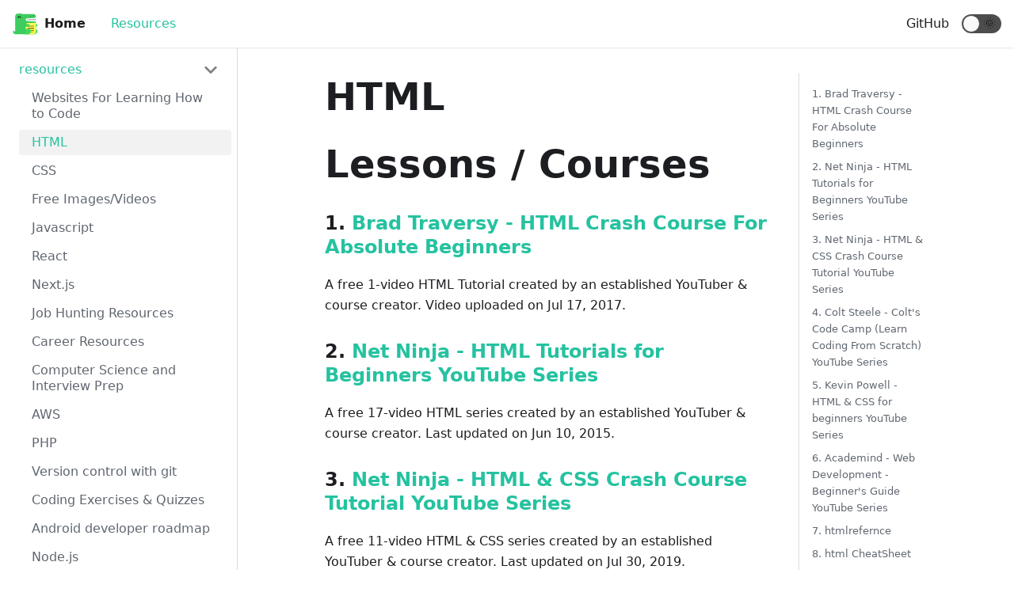

--- FILE ---
content_type: text/html; charset=utf-8
request_url: https://a-to-z-coding-resources.vercel.app/docs/html-2
body_size: 4210
content:
<!doctype html>
<html lang="en" dir="ltr">
<head>
<meta charset="UTF-8">
<meta name="viewport" content="width=device-width,initial-scale=1">
<meta name="generator" content="Docusaurus v2.0.0-alpha.72">
<link rel="alternate" type="application/rss+xml" href="/blog/rss.xml" title="Coding Resources Blog RSS Feed">
<link rel="alternate" type="application/atom+xml" href="/blog/atom.xml" title="Coding Resources Blog Atom Feed"><title data-react-helmet="true">HTML | Coding Resources</title><meta data-react-helmet="true" property="og:url" content="https://github.com/hulyak/a-to-z-coding-resources/docs/html-2"><meta data-react-helmet="true" name="docusaurus_locale" content="en"><meta data-react-helmet="true" name="docusaurus_version" content="current"><meta data-react-helmet="true" name="docusaurus_tag" content="docs-default-current"><meta data-react-helmet="true" property="og:title" content="HTML | Coding Resources"><meta data-react-helmet="true" name="description" content="Lessons / Courses"><meta data-react-helmet="true" property="og:description" content="Lessons / Courses"><link data-react-helmet="true" rel="shortcut icon" href="/img/favicon.ico"><link data-react-helmet="true" rel="canonical" href="https://github.com/hulyak/a-to-z-coding-resources/docs/html-2"><link data-react-helmet="true" rel="alternate" href="https://github.com/hulyak/a-to-z-coding-resources/docs/html-2" hreflang="en"><link data-react-helmet="true" rel="alternate" href="https://github.com/hulyak/a-to-z-coding-resources/docs/html-2" hreflang="x-default"><link rel="stylesheet" href="/assets/css/styles.c8dddb69.css">
<link rel="preload" href="/assets/js/styles.40dca7b4.js" as="script">
<link rel="preload" href="/assets/js/runtime~main.02d3c192.js" as="script">
<link rel="preload" href="/assets/js/main.19565d51.js" as="script">
<link rel="preload" href="/assets/js/1.c34e112f.js" as="script">
<link rel="preload" href="/assets/js/2.f84873af.js" as="script">
<link rel="preload" href="/assets/js/28.f5773d96.js" as="script">
<link rel="preload" href="/assets/js/29.5c2f5082.js" as="script">
<link rel="preload" href="/assets/js/935f2afb.64503656.js" as="script">
<link rel="preload" href="/assets/js/17896441.06c7e1ed.js" as="script">
<link rel="preload" href="/assets/js/7e58cfbe.705a1a7a.js" as="script">
</head>
<body>
<script>!function(){function t(t){document.documentElement.setAttribute("data-theme",t)}var e=function(){var t=null;try{t=localStorage.getItem("theme")}catch(t){}return t}();t(null!==e?e:"light")}()</script><div id="__docusaurus">
<div><a href="#main" class="skipToContent_1oUP">Skip to main content</a></div><nav class="navbar navbar--fixed-top"><div class="navbar__inner"><div class="navbar__items"><button aria-label="Navigation bar toggle" class="navbar__toggle" type="button" tabindex="0"><svg aria-label="Menu" width="30" height="30" viewBox="0 0 30 30" role="img" focusable="false"><title>Menu</title><path stroke="currentColor" stroke-linecap="round" stroke-miterlimit="10" stroke-width="2" d="M4 7h22M4 15h22M4 23h22"></path></svg></button><a class="navbar__brand" href="/"><img src="/img/logo.svg" alt="My Site Logo" class="themedImage_1VuW themedImage--light_3UqQ navbar__logo"><img src="/img/logo.svg" alt="My Site Logo" class="themedImage_1VuW themedImage--dark_hz6m navbar__logo"><strong class="navbar__title">Home</strong></a><a aria-current="page" class="navbar__item navbar__link navbar__link--active" href="/docs/">Resources</a></div><div class="navbar__items navbar__items--right"><a href="https://github.com/hulyak/a-to-z-coding-resources" target="_blank" rel="noopener noreferrer" class="navbar__item navbar__link">GitHub</a><div class="react-toggle react-toggle--disabled displayOnlyInLargeViewport_GrZ2"><div class="react-toggle-track"><div class="react-toggle-track-check"><span class="toggle_71bT">🌜</span></div><div class="react-toggle-track-x"><span class="toggle_71bT">🌞</span></div></div><div class="react-toggle-thumb"></div><input type="checkbox" disabled="" aria-label="Dark mode toggle" class="react-toggle-screenreader-only"></div></div></div><div role="presentation" class="navbar-sidebar__backdrop"></div><div class="navbar-sidebar"><div class="navbar-sidebar__brand"><a class="navbar__brand" href="/"><img src="/img/logo.svg" alt="My Site Logo" class="themedImage_1VuW themedImage--light_3UqQ navbar__logo"><img src="/img/logo.svg" alt="My Site Logo" class="themedImage_1VuW themedImage--dark_hz6m navbar__logo"><strong class="navbar__title">Home</strong></a></div><div class="navbar-sidebar__items"><div class="menu"><ul class="menu__list"><li class="menu__list-item"><a aria-current="page" class="menu__link navbar__link--active" href="/docs/">Resources</a></li><li class="menu__list-item"><a href="https://github.com/hulyak/a-to-z-coding-resources" target="_blank" rel="noopener noreferrer" class="menu__link">GitHub</a></li></ul></div></div></div></nav><div class="main-wrapper main-docs-wrapper"><div class="docPage_31aa"><div class="docSidebarContainer_3Kbt" role="complementary"><div class="sidebar_15mo"><div class="menu menu--responsive thin-scrollbar menu_Bmed"><button aria-label="Open menu" aria-haspopup="true" class="button button--secondary button--sm menu__button" type="button"><svg aria-label="Menu" class="sidebarMenuIcon_fgN0" width="24" height="24" viewBox="0 0 30 30" role="img" focusable="false"><title>Menu</title><path stroke="currentColor" stroke-linecap="round" stroke-miterlimit="10" stroke-width="2" d="M4 7h22M4 15h22M4 23h22"></path></svg></button><ul class="menu__list"><li class="menu__list-item"><a class="menu__link menu__link--sublist menu__link--active" href="#!">resources</a><ul class="menu__list"><li class="menu__list-item"><a class="menu__link" tabindex="0" href="/docs/">Websites For Learning How to Code</a></li><li class="menu__list-item"><a aria-current="page" class="menu__link menu__link--active active" tabindex="0" href="/docs/html-2">HTML</a></li><li class="menu__list-item"><a class="menu__link" tabindex="0" href="/docs/css-3">CSS</a></li><li class="menu__list-item"><a class="menu__link" tabindex="0" href="/docs/free-media-4">Free Images/Videos</a></li><li class="menu__list-item"><a class="menu__link" tabindex="0" href="/docs/javascript-5">Javascript</a></li><li class="menu__list-item"><a class="menu__link" tabindex="0" href="/docs/react-6">React</a></li><li class="menu__list-item"><a class="menu__link" tabindex="0" href="/docs/nextjs-7">Next.js</a></li><li class="menu__list-item"><a class="menu__link" tabindex="0" href="/docs/job-hunt-8">Job Hunting Resources</a></li><li class="menu__list-item"><a class="menu__link" tabindex="0" href="/docs/career-9">Career Resources</a></li><li class="menu__list-item"><a class="menu__link" tabindex="0" href="/docs/computer-science-10">Computer Science and Interview Prep</a></li><li class="menu__list-item"><a class="menu__link" tabindex="0" href="/docs/aws-11">AWS</a></li><li class="menu__list-item"><a class="menu__link" tabindex="0" href="/docs/php-12">PHP</a></li><li class="menu__list-item"><a class="menu__link" tabindex="0" href="/docs/git-13">Version control with git</a></li><li class="menu__list-item"><a class="menu__link" tabindex="0" href="/docs/coding-exercises-14">Coding Exercises &amp; Quizzes</a></li><li class="menu__list-item"><a class="menu__link" tabindex="0" href="/docs/android-15">Android developer roadmap</a></li><li class="menu__list-item"><a class="menu__link" tabindex="0" href="/docs/node-16">Node.js</a></li><li class="menu__list-item"><a class="menu__link" tabindex="0" href="/docs/python-17">Python</a></li><li class="menu__list-item"><a class="menu__link" tabindex="0" href="/docs/blog-18">Communities Blog</a></li><li class="menu__list-item"><a class="menu__link" tabindex="0" href="/docs/unity-18">Unity</a></li></ul></li></ul></div></div></div><main class="docMainContainer_3ufF"><div class="container padding-vert--lg docItemWrapper_3FMP"><div class="row"><div class="col docItemCol_3FnS"><div class="docItemContainer_33ec"><article><header><h1 class="docTitle_3a4h">HTML</h1></header><div class="markdown"><h1><a aria-hidden="true" tabindex="-1" class="anchor enhancedAnchor_2LWZ" id="lessons--courses"></a>Lessons / Courses<a class="hash-link" href="#lessons--courses" title="Direct link to heading">#</a></h1><h3><a aria-hidden="true" tabindex="-1" class="anchor enhancedAnchor_2LWZ" id="1-brad-traversy---html-crash-course-for-absolute-beginners"></a>1. <a href="https://www.youtube.com/watch?v=UB1O30fR-EE" target="_blank" rel="noopener noreferrer">Brad Traversy - HTML Crash Course For Absolute Beginners</a><a class="hash-link" href="#1-brad-traversy---html-crash-course-for-absolute-beginners" title="Direct link to heading">#</a></h3><p>A free 1-video HTML Tutorial created by an established YouTuber &amp; course creator. Video uploaded on Jul 17, 2017.</p><h3><a aria-hidden="true" tabindex="-1" class="anchor enhancedAnchor_2LWZ" id="2-net-ninja---html-tutorials-for-beginners-youtube-series"></a>2. <a href="https://www.youtube.com/playlist?list=PL4cUxeGkcC9ibZ2TSBaGGNrgh4ZgYE6Cc" target="_blank" rel="noopener noreferrer">Net Ninja - HTML Tutorials for Beginners YouTube Series</a><a class="hash-link" href="#2-net-ninja---html-tutorials-for-beginners-youtube-series" title="Direct link to heading">#</a></h3><p>A free 17-video HTML series created by an established YouTuber &amp; course creator. Last updated on Jun 10, 2015.</p><h3><a aria-hidden="true" tabindex="-1" class="anchor enhancedAnchor_2LWZ" id="3-net-ninja---html--css-crash-course-tutorial-youtube-series"></a>3. <a href="https://www.youtube.com/playlist?list=PL4cUxeGkcC9ivBf_eKCPIAYXWzLlPAm6G" target="_blank" rel="noopener noreferrer">Net Ninja - HTML &amp; CSS Crash Course Tutorial YouTube Series</a><a class="hash-link" href="#3-net-ninja---html--css-crash-course-tutorial-youtube-series" title="Direct link to heading">#</a></h3><p>A free 11-video HTML &amp; CSS series created by an established YouTuber &amp; course creator. Last updated on Jul 30, 2019.</p><h3><a aria-hidden="true" tabindex="-1" class="anchor enhancedAnchor_2LWZ" id="4-colt-steele---colts-code-camp-learn-coding-from-scratch-youtube-series"></a>4. <a href="https://www.youtube.com/playlist?list=PLblA84xge2_xNtaFnZhefjFbnDrpySKD3" target="_blank" rel="noopener noreferrer">Colt Steele - Colt&#x27;s Code Camp (Learn Coding From Scratch) YouTube Series</a><a class="hash-link" href="#4-colt-steele---colts-code-camp-learn-coding-from-scratch-youtube-series" title="Direct link to heading">#</a></h3><p>A free 15-video HTML &amp; CSS series created by an established YouTuber &amp; course creator. Last updated on May 28, 2020.</p><h3><a aria-hidden="true" tabindex="-1" class="anchor enhancedAnchor_2LWZ" id="5-kevin-powell---html--css-for-beginners-youtube-series"></a>5. <a href="https://www.youtube.com/playlist?list=PL4-IK0AVhVjM0xE0K2uZRvsM7LkIhsPT-" target="_blank" rel="noopener noreferrer">Kevin Powell - HTML &amp; CSS for beginners YouTube Series</a><a class="hash-link" href="#5-kevin-powell---html--css-for-beginners-youtube-series" title="Direct link to heading">#</a></h3><p>A free 23-video HTML &amp; CSS series created by an established YouTuber &amp; course creator. Last updated on May 18, 2020.</p><h3><a aria-hidden="true" tabindex="-1" class="anchor enhancedAnchor_2LWZ" id="6-academind---web-development---beginners-guide-youtube-series"></a>6. <a href="https://www.youtube.com/playlist?list=PL55RiY5tL51rv_vo3TM3Byu71RYchX_l_" target="_blank" rel="noopener noreferrer">Academind - Web Development - Beginner&#x27;s Guide YouTube Series</a><a class="hash-link" href="#6-academind---web-development---beginners-guide-youtube-series" title="Direct link to heading">#</a></h3><p>A free 17-video HTML, CSS &amp; JavaScript series created by established YouTubers &amp; course creators. Last updated on May 28, 2018.</p><h3><a aria-hidden="true" tabindex="-1" class="anchor enhancedAnchor_2LWZ" id="7-htmlrefernce"></a>7. <a href="https://htmlreference.io/" target="_blank" rel="noopener noreferrer">htmlrefernce</a><a class="hash-link" href="#7-htmlrefernce" title="Direct link to heading">#</a></h3><p>htmlreference.io is a free guide to HTML. It features all elements and attributes.</p><h3><a aria-hidden="true" tabindex="-1" class="anchor enhancedAnchor_2LWZ" id="8-html-cheatsheet"></a>8. <a href="https://htmlcheatsheet.com/" target="_blank" rel="noopener noreferrer">html CheatSheet</a><a class="hash-link" href="#8-html-cheatsheet" title="Direct link to heading">#</a></h3><p>Online interactive HTML Cheat Sheet contains useful code examples and web developer tools, markup generators and more.</p><h3><a aria-hidden="true" tabindex="-1" class="anchor enhancedAnchor_2LWZ" id="9-learn-to-code-html--css"></a>9. <a href="https://learn.shayhowe.com/" target="_blank" rel="noopener noreferrer">Learn to Code HTML &amp; CSS</a><a class="hash-link" href="#9-learn-to-code-html--css" title="Direct link to heading">#</a></h3><p>Learn to Code HTML &amp; CSS has one goal — to teach people how to build beautiful and intuitive websites by way of clear and organized lessons. The guide covers a variety of web design and development topics, ranging from beginner to advanced skill levels.</p><h3><a aria-hidden="true" tabindex="-1" class="anchor enhancedAnchor_2LWZ" id="10-html-full-course---build-a-website-tutorial"></a>10. <a href="https://www.youtube.com/watch?v=pQN-pnXPaVg&amp;ab_channel=freeCodeCamp.org" target="_blank" rel="noopener noreferrer">HTML Full Course - Build a Website Tutorial</a><a class="hash-link" href="#10-html-full-course---build-a-website-tutorial" title="Direct link to heading">#</a></h3><p>freeCodeCamp html course</p></div></article><div class="margin-vert--xl"><div class="row"><div class="col"><a href="https://github.com/hulyak/a-to-z-coding-resources/docs/html-2.md" target="_blank" rel="noreferrer noopener"><svg fill="currentColor" height="1.2em" width="1.2em" preserveAspectRatio="xMidYMid meet" role="img" viewBox="0 0 40 40" class="iconEdit_2_ui" aria-label="Edit page"><g><path d="m34.5 11.7l-3 3.1-6.3-6.3 3.1-3q0.5-0.5 1.2-0.5t1.1 0.5l3.9 3.9q0.5 0.4 0.5 1.1t-0.5 1.2z m-29.5 17.1l18.4-18.5 6.3 6.3-18.4 18.4h-6.3v-6.2z"></path></g></svg>Edit this page</a></div></div></div><div class="margin-vert--lg"><nav class="pagination-nav" aria-label="Docs pages navigation"><div class="pagination-nav__item"><a class="pagination-nav__link" href="/docs/"><div class="pagination-nav__sublabel">Previous</div><div class="pagination-nav__label">« Websites For Learning How to Code</div></a></div><div class="pagination-nav__item pagination-nav__item--next"><a class="pagination-nav__link" href="/docs/css-3"><div class="pagination-nav__sublabel">Next</div><div class="pagination-nav__label">CSS »</div></a></div></nav></div></div></div><div class="col col--3"><div class="tableOfContents_35-E thin-scrollbar"><ul class="table-of-contents table-of-contents__left-border"><li><a href="#1-brad-traversy---html-crash-course-for-absolute-beginners" class="table-of-contents__link">1. Brad Traversy - HTML Crash Course For Absolute Beginners</a></li><li><a href="#2-net-ninja---html-tutorials-for-beginners-youtube-series" class="table-of-contents__link">2. Net Ninja - HTML Tutorials for Beginners YouTube Series</a></li><li><a href="#3-net-ninja---html--css-crash-course-tutorial-youtube-series" class="table-of-contents__link">3. Net Ninja - HTML & CSS Crash Course Tutorial YouTube Series</a></li><li><a href="#4-colt-steele---colts-code-camp-learn-coding-from-scratch-youtube-series" class="table-of-contents__link">4. Colt Steele - Colt's Code Camp (Learn Coding From Scratch) YouTube Series</a></li><li><a href="#5-kevin-powell---html--css-for-beginners-youtube-series" class="table-of-contents__link">5. Kevin Powell - HTML & CSS for beginners YouTube Series</a></li><li><a href="#6-academind---web-development---beginners-guide-youtube-series" class="table-of-contents__link">6. Academind - Web Development - Beginner's Guide YouTube Series</a></li><li><a href="#7-htmlrefernce" class="table-of-contents__link">7. htmlrefernce</a></li><li><a href="#8-html-cheatsheet" class="table-of-contents__link">8. html CheatSheet</a></li><li><a href="#9-learn-to-code-html--css" class="table-of-contents__link">9. Learn to Code HTML & CSS</a></li><li><a href="#10-html-full-course---build-a-website-tutorial" class="table-of-contents__link">10. HTML Full Course - Build a Website Tutorial</a></li></ul></div></div></div></div></main></div></div><footer class="footer footer--dark"><div class="container"><div class="row footer__links"><div class="col footer__col"><h4 class="footer__title">Docs</h4><ul class="footer__items"><li class="footer__item"><a class="footer__link-item" href="/docs/">Websites For Learning How to Code</a></li></ul></div><div class="col footer__col"><h4 class="footer__title">Social</h4><ul class="footer__items"><li class="footer__item"><a href="https://twitter.com/hulyakarkya" target="_blank" rel="noopener noreferrer" class="footer__link-item">Twitter</a></li><li class="footer__item"><a href="https://github.com/hulyak/a-to-z-coding-resources" target="_blank" rel="noopener noreferrer" class="footer__link-item">Github </a></li></ul></div><div class="col footer__col"><h4 class="footer__title">More</h4><ul class="footer__items"><li class="footer__item"><a href="https://www.buymeacoffee.com/hulya" target="_blank" rel="noopener noreferrer" class="footer__link-item">Buy me a Coffee</a></li></ul></div></div><div class="footer__bottom text--center"><div class="footer__copyright">Copyright © 2022 Coding Resources. Built with Docusaurus.</div></div></div></footer></div>
<script src="/assets/js/styles.40dca7b4.js"></script>
<script src="/assets/js/runtime~main.02d3c192.js"></script>
<script src="/assets/js/main.19565d51.js"></script>
<script src="/assets/js/1.c34e112f.js"></script>
<script src="/assets/js/2.f84873af.js"></script>
<script src="/assets/js/28.f5773d96.js"></script>
<script src="/assets/js/29.5c2f5082.js"></script>
<script src="/assets/js/935f2afb.64503656.js"></script>
<script src="/assets/js/17896441.06c7e1ed.js"></script>
<script src="/assets/js/7e58cfbe.705a1a7a.js"></script>
</body>
</html>

--- FILE ---
content_type: application/javascript; charset=utf-8
request_url: https://a-to-z-coding-resources.vercel.app/assets/js/styles.40dca7b4.js
body_size: 555
content:
(window.webpackJsonp=window.webpackJsonp||[]).push([[0],{18:function(e,n,o){},47:function(e,n,o){},51:function(e,n,o){},52:function(e,n,o){},53:function(e,n,o){e.exports={}},56:function(e,n,o){e.exports={skipToContent:"skipToContent_1oUP"}},57:function(e,n,o){e.exports={announcementBar:"announcementBar_3WsW",announcementBarClose:"announcementBarClose_38nx",announcementBarContent:"announcementBarContent_3EUC",announcementBarCloseable:"announcementBarCloseable_3myR"}},58:function(e,n,o){e.exports={toggle:"toggle_71bT"}},59:function(e,n,o){e.exports={searchWrapper:"searchWrapper_3rmH"}},60:function(e,n,o){e.exports={themedImage:"themedImage_1VuW","themedImage--light":"themedImage--light_3UqQ","themedImage--dark":"themedImage--dark_hz6m"}},61:function(e,n,o){e.exports={displayOnlyInLargeViewport:"displayOnlyInLargeViewport_GrZ2",navbarHideable:"navbarHideable_2qcr",navbarHidden:"navbarHidden_3yey"}},62:function(e,n,o){e.exports={footerLogoLink:"footerLogoLink_MyFc"}},63:function(e,n,o){},64:function(e,n,o){},68:function(e,n,o){e.exports={lastUpdatedDate:"lastUpdatedDate_1WI_"}},69:function(e,n,o){e.exports={tableOfContents:"tableOfContents_35-E",docItemContainer:"docItemContainer_gpai"}},70:function(e,n,o){e.exports={iconEdit:"iconEdit_2_ui"}},71:function(e,n,o){e.exports={docTitle:"docTitle_3a4h",docItemContainer:"docItemContainer_33ec",docItemCol:"docItemCol_3FnS"}},72:function(e,n,o){e.exports={sidebar:"sidebar_15mo",sidebarWithHideableNavbar:"sidebarWithHideableNavbar_267A",sidebarHidden:"sidebarHidden_2kNb",sidebarLogo:"sidebarLogo_3h0W",menu:"menu_Bmed",menuLinkText:"menuLinkText_2aKo",menuWithAnnouncementBar:"menuWithAnnouncementBar_2WvA",collapseSidebarButton:"collapseSidebarButton_1CGd",collapseSidebarButtonIcon:"collapseSidebarButtonIcon_3E-R",sidebarMenuIcon:"sidebarMenuIcon_fgN0",sidebarMenuCloseIcon:"sidebarMenuCloseIcon_1lpH",menuLinkExternal:"menuLinkExternal_1OhN"}},73:function(e,n,o){e.exports={codeBlockContainer:"codeBlockContainer_K1bP",codeBlockContent:"codeBlockContent_hGly",codeBlockTitle:"codeBlockTitle_eoMF",codeBlock:"codeBlock_23N8",codeBlockWithTitle:"codeBlockWithTitle_2JqI",copyButton:"copyButton_Ue-o",codeBlockLines:"codeBlockLines_39YC"}},74:function(e,n,o){},75:function(e,n,o){e.exports={enhancedAnchor:"enhancedAnchor_2LWZ"}},76:function(e,n,o){e.exports={docPage:"docPage_31aa",docMainContainer:"docMainContainer_3ufF",docMainContainerEnhanced:"docMainContainerEnhanced_3NYZ",docSidebarContainer:"docSidebarContainer_3Kbt",docSidebarContainerHidden:"docSidebarContainerHidden_3pA8",collapsedDocSidebar:"collapsedDocSidebar_2JMH",expandSidebarButtonIcon:"expandSidebarButtonIcon_1naQ",docItemWrapperEnhanced:"docItemWrapperEnhanced_2vyJ",docItemWrapper:"docItemWrapper_3FMP"}},92:function(e,n,o){e.exports={heroBanner:"heroBanner_3P7f",buttons:"buttons_1r9m",features:"features_3azU",featureImage:"featureImage_ZtzX"}}}]);

--- FILE ---
content_type: application/javascript; charset=utf-8
request_url: https://a-to-z-coding-resources.vercel.app/assets/js/17896441.06c7e1ed.js
body_size: 2331
content:
(window.webpackJsonp=window.webpackJsonp||[]).push([[6],{98:function(e,t,a){"use strict";a.r(t);var n=a(0),l=a.n(n),r=a(104),i=a(102);var s=function(e){var t=e.metadata;return l.a.createElement("nav",{className:"pagination-nav","aria-label":Object(i.b)({id:"theme.docs.paginator.navAriaLabel",message:"Docs pages navigation",description:"The ARIA label for the docs pagination"})},l.a.createElement("div",{className:"pagination-nav__item"},t.previous&&l.a.createElement(r.a,{className:"pagination-nav__link",to:t.previous.permalink},l.a.createElement("div",{className:"pagination-nav__sublabel"},l.a.createElement(i.a,{id:"theme.docs.paginator.previous",description:"The label used to navigate to the previous doc"},"Previous")),l.a.createElement("div",{className:"pagination-nav__label"},"\xab ",t.previous.title))),l.a.createElement("div",{className:"pagination-nav__item pagination-nav__item--next"},t.next&&l.a.createElement(r.a,{className:"pagination-nav__link",to:t.next.permalink},l.a.createElement("div",{className:"pagination-nav__sublabel"},l.a.createElement(i.a,{id:"theme.docs.paginator.next",description:"The label used to navigate to the next doc"},"Next")),l.a.createElement("div",{className:"pagination-nav__label"},t.next.title," \xbb"))))},o=a(16),c=a(103),d=a(100);function m(e){var t=e.siteTitle,a=e.versionLabel;return l.a.createElement(i.a,{id:"theme.docs.versions.unreleasedVersionLabel",description:"The label used to tell the user that he's browsing an unreleased doc version",values:{siteTitle:t,versionLabel:l.a.createElement("strong",null,a)}},"This is unreleased documentation for {siteTitle} {versionLabel} version.")}function u(e){var t=e.siteTitle,a=e.versionLabel;return l.a.createElement(i.a,{id:"theme.docs.versions.unmaintainedVersionLabel",description:"The label used to tell the user that he's browsing an unmaintained doc version",values:{siteTitle:t,versionLabel:l.a.createElement("strong",null,a)}},"This is documentation for {siteTitle} {versionLabel}, which is no longer actively maintained.")}function v(e){var t=e.versionLabel,a=e.to,n=e.onClick;return l.a.createElement(i.a,{id:"theme.docs.versions.latestVersionSuggestionLabel",description:"The label userd to tell the user that he's browsing an unmaintained doc version",values:{versionLabel:t,latestVersionLink:l.a.createElement("strong",null,l.a.createElement(r.a,{to:a,onClick:n},l.a.createElement(i.a,{id:"theme.docs.versions.latestVersionLinkLabel",description:"The label used for the latest version suggestion link label"},"latest version")))}},"For up-to-date documentation, see the {latestVersionLink} ({versionLabel}).")}var p=function(){var e=Object(o.default)().siteConfig.title,t=Object(c.useActivePlugin)({failfast:!0}).pluginId,a=Object(d.useDocsPreferredVersion)(t).savePreferredVersionName,n=Object(c.useActiveVersion)(t),r=Object(c.useDocVersionSuggestions)(t),i=r.latestDocSuggestion,s=r.latestVersionSuggestion;if(!s)return l.a.createElement(l.a.Fragment,null);var p,b=null!=i?i:(p=s).docs.find((function(e){return e.id===p.mainDocId}));return l.a.createElement("div",{className:"alert alert--warning margin-bottom--md",role:"alert"},l.a.createElement("div",null,"current"===n.name?l.a.createElement(m,{siteTitle:e,versionLabel:n.label}):l.a.createElement(u,{siteTitle:e,versionLabel:n.label})),l.a.createElement("div",{className:"margin-top--md"},l.a.createElement(v,{versionLabel:s.label,to:b.path,onClick:function(){return a(s.name)}})))},b=a(123),g=a(68),E=a.n(g);function h(e){var t=e.lastUpdatedAt,a=e.formattedLastUpdatedAt;return l.a.createElement(i.a,{id:"theme.lastUpdated.atDate",description:"The words used to describe on which date a page has been last updated",values:{date:l.a.createElement("time",{dateTime:new Date(1e3*t).toISOString(),className:E.a.lastUpdatedDate},a)}}," on {date}")}function f(e){var t=e.lastUpdatedBy;return l.a.createElement(i.a,{id:"theme.lastUpdated.byUser",description:"The words used to describe by who the page has been last updated",values:{user:l.a.createElement("strong",null,t)}}," by {user}")}function N(e){var t=e.lastUpdatedAt,a=e.formattedLastUpdatedAt,n=e.lastUpdatedBy;return l.a.createElement("div",{className:"col text--right"},l.a.createElement("em",null,l.a.createElement("small",null,l.a.createElement(i.a,{id:"theme.lastUpdated.lastUpdatedAtBy",description:"The sentence used to display when a page has been last updated, and by who",values:{atDate:t&&a?l.a.createElement(h,{lastUpdatedAt:t,formattedLastUpdatedAt:a}):"",byUser:n?l.a.createElement(f,{lastUpdatedBy:n}):""}},"Last updated{atDate}{byUser}"),!1)))}var L=a(101);var _=function(e,t,a){var l=Object(n.useState)(void 0),r=l[0],i=l[1];Object(n.useEffect)((function(){function n(){var n=function(){var e=Array.from(document.getElementsByClassName("anchor")),t=e.find((function(e){return e.getBoundingClientRect().top>=a}));if(t){if(t.getBoundingClientRect().top>=a){var n=e[e.indexOf(t)-1];return null!=n?n:t}return t}return e[e.length-1]}();if(n)for(var l=0,s=!1,o=document.getElementsByClassName(e);l<o.length&&!s;){var c=o[l],d=c.href,m=decodeURIComponent(d.substring(d.indexOf("#")+1));n.id===m&&(r&&r.classList.remove(t),c.classList.add(t),i(c),s=!0),l+=1}}return document.addEventListener("scroll",n),document.addEventListener("resize",n),n(),function(){document.removeEventListener("scroll",n),document.removeEventListener("resize",n)}}))},U=a(69),w=a.n(U),T="table-of-contents__link";function y(e){var t=e.toc,a=e.isChild;return t.length?l.a.createElement("ul",{className:a?"":"table-of-contents table-of-contents__left-border"},t.map((function(e){return l.a.createElement("li",{key:e.id},l.a.createElement("a",{href:"#"+e.id,className:T,dangerouslySetInnerHTML:{__html:e.value}}),l.a.createElement(y,{isChild:!0,toc:e.children}))}))):null}var k=function(e){var t=e.toc;return _(T,"table-of-contents__link--active",100),l.a.createElement("div",{className:Object(L.a)(w.a.tableOfContents,"thin-scrollbar")},l.a.createElement(y,{toc:t}))},A=a(3),O=a(7),j=a(70),C=a.n(j),V=["className"],x=function(e){var t=e.className,a=Object(O.a)(e,V);return l.a.createElement("svg",Object(A.a)({fill:"currentColor",height:"1.2em",width:"1.2em",preserveAspectRatio:"xMidYMid meet",role:"img",viewBox:"0 0 40 40",className:Object(L.a)(C.a.iconEdit,t),"aria-label":"Edit page"},a),l.a.createElement("g",null,l.a.createElement("path",{d:"m34.5 11.7l-3 3.1-6.3-6.3 3.1-3q0.5-0.5 1.2-0.5t1.1 0.5l3.9 3.9q0.5 0.4 0.5 1.1t-0.5 1.2z m-29.5 17.1l18.4-18.5 6.3 6.3-18.4 18.4h-6.3v-6.2z"})))};function B(e){var t=e.editUrl;return l.a.createElement("a",{href:t,target:"_blank",rel:"noreferrer noopener"},l.a.createElement(x,null),l.a.createElement(i.a,{id:"theme.common.editThisPage",description:"The link label to edit the current page"},"Edit this page"))}var D=a(71),I=a.n(D);t.default=function(e){var t,a=e.content,n=a.metadata,r=a.frontMatter,i=r.image,o=r.keywords,d=r.hide_title,m=r.hide_table_of_contents,u=n.description,v=n.title,g=n.editUrl,E=n.lastUpdatedAt,h=n.formattedLastUpdatedAt,f=n.lastUpdatedBy,_=Object(c.useActivePlugin)({failfast:!0}).pluginId,U=Object(c.useVersions)(_),w=Object(c.useActiveVersion)(_),T=U.length>1;return l.a.createElement(l.a.Fragment,null,l.a.createElement(b.a,{title:v,description:u,keywords:o,image:i}),l.a.createElement("div",{className:"row"},l.a.createElement("div",{className:Object(L.a)("col",(t={},t[I.a.docItemCol]=!m,t))},l.a.createElement(p,null),l.a.createElement("div",{className:I.a.docItemContainer},l.a.createElement("article",null,T&&l.a.createElement("div",null,l.a.createElement("span",{className:"badge badge--secondary"},"Version: ",w.label)),!d&&l.a.createElement("header",null,l.a.createElement("h1",{className:I.a.docTitle},v)),l.a.createElement("div",{className:"markdown"},l.a.createElement(a,null))),(g||E||f)&&l.a.createElement("div",{className:"margin-vert--xl"},l.a.createElement("div",{className:"row"},l.a.createElement("div",{className:"col"},g&&l.a.createElement(B,{editUrl:g})),(E||f)&&l.a.createElement(N,{lastUpdatedAt:E,formattedLastUpdatedAt:h,lastUpdatedBy:f}))),l.a.createElement("div",{className:"margin-vert--lg"},l.a.createElement(s,{metadata:n})))),!m&&a.toc&&l.a.createElement("div",{className:"col col--3"},l.a.createElement(k,{toc:a.toc}))))}}}]);

--- FILE ---
content_type: application/javascript; charset=utf-8
request_url: https://a-to-z-coding-resources.vercel.app/assets/js/29.5c2f5082.js
body_size: 578
content:
(window.webpackJsonp=window.webpackJsonp||[]).push([[29],{110:function(e,t,a){"use strict";a.r(t);var n=a(0),o=a.n(n),l=a(107),r=a(102);t.default=function(){return o.a.createElement(l.a,{title:"Page Not Found"},o.a.createElement("main",{className:"container margin-vert--xl"},o.a.createElement("div",{className:"row"},o.a.createElement("div",{className:"col col--6 col--offset-3"},o.a.createElement("h1",{className:"hero__title"},o.a.createElement(r.a,{id:"theme.NotFound.title",description:"The title of the 404 page"},"Page Not Found")),o.a.createElement("p",null,o.a.createElement(r.a,{id:"theme.NotFound.p1",description:"The first paragraph of the 404 page"},"We could not find what you were looking for.")),o.a.createElement("p",null,o.a.createElement(r.a,{id:"theme.NotFound.p2",description:"The 2nd paragraph of the 404 page"},"Please contact the owner of the site that linked you to the original URL and let them know their link is broken."))))))}}}]);

--- FILE ---
content_type: application/javascript; charset=utf-8
request_url: https://a-to-z-coding-resources.vercel.app/assets/js/1.c34e112f.js
body_size: 4761
content:
(window.webpackJsonp=window.webpackJsonp||[]).push([[1],{100:function(e,t,n){"use strict";Object.defineProperty(t,"__esModule",{value:!0});var r=n(111);Object.defineProperty(t,"useThemeConfig",{enumerable:!0,get:function(){return r.useThemeConfig}});var o=n(124);Object.defineProperty(t,"useAlternatePageUtils",{enumerable:!0,get:function(){return o.useAlternatePageUtils}});var u=n(125);Object.defineProperty(t,"docVersionSearchTag",{enumerable:!0,get:function(){return u.docVersionSearchTag}}),Object.defineProperty(t,"DEFAULT_SEARCH_TAG",{enumerable:!0,get:function(){return u.DEFAULT_SEARCH_TAG}});var i=n(112);Object.defineProperty(t,"isDocsPluginEnabled",{enumerable:!0,get:function(){return i.isDocsPluginEnabled}});var a=n(129);Object.defineProperty(t,"isSamePath",{enumerable:!0,get:function(){return a.isSamePath}});var s=n(130);Object.defineProperty(t,"useTitleFormatter",{enumerable:!0,get:function(){return s.useTitleFormatter}});var c=n(131);Object.defineProperty(t,"usePluralForm",{enumerable:!0,get:function(){return c.usePluralForm}});var l=n(132);Object.defineProperty(t,"useDocsPreferredVersion",{enumerable:!0,get:function(){return l.useDocsPreferredVersion}}),Object.defineProperty(t,"useDocsPreferredVersionByPluginId",{enumerable:!0,get:function(){return l.useDocsPreferredVersionByPluginId}});var f=n(113);Object.defineProperty(t,"DocsPreferredVersionContextProvider",{enumerable:!0,get:function(){return f.DocsPreferredVersionContextProvider}})},101:function(e,t,n){"use strict";function r(e){var t,n,o="";if("string"==typeof e||"number"==typeof e)o+=e;else if("object"==typeof e)if(Array.isArray(e))for(t=0;t<e.length;t++)e[t]&&(n=r(e[t]))&&(o&&(o+=" "),o+=n);else for(t in e)e[t]&&(o&&(o+=" "),o+=t);return o}t.a=function(){for(var e,t,n=0,o="";n<arguments.length;)(e=arguments[n++])&&(t=r(e))&&(o&&(o+=" "),o+=t);return o}},102:function(e,t,n){"use strict";n.d(t,"b",(function(){return f})),n.d(t,"a",(function(){return d}));var r=n(0),o=n.n(r),u=/{\w+}/g,i="{}";function a(e,t){var n=[],r=e.replace(u,(function(e){var r=e.substr(1,e.length-2),u=null==t?void 0:t[r];if(void 0!==u){var a=o.a.isValidElement(u)?u:String(u);return n.push(a),i}return e}));return 0===n.length?e:n.every((function(e){return"string"==typeof e}))?r.split(i).reduce((function(e,t,r){var o;return e.concat(t).concat(null!==(o=n[r])&&void 0!==o?o:"")}),""):r.split(i).reduce((function(e,t,r){return[].concat(e,[o.a.createElement(o.a.Fragment,{key:r},t,n[r])])}),[])}function s(e){return a(e.children,e.values)}var c=n(25);function l(e){var t,n=e.id,r=e.message;return null!==(t=c[null!=n?n:r])&&void 0!==t?t:r}function f(e,t){var n,r=e.message;return a(null!==(n=l({message:r,id:e.id}))&&void 0!==n?n:r,t)}function d(e){var t,n=e.children,r=e.id,u=e.values,i=null!==(t=l({message:n,id:r}))&&void 0!==t?t:n;return o.a.createElement(s,{values:u},i)}},103:function(e,t,n){try{e.exports=n(126)}catch(o){var r={};e.exports={useAllDocsData:function(){return r},useActivePluginAndVersion:function(){}}}},104:function(e,t,n){"use strict";var r=n(0),o=n.n(r),u=n(10),i=n(109),a=n(8),s=Object(r.createContext)({collectLink:function(){}}),c=n(105),l=function(e,t){var n={};for(var r in e)Object.prototype.hasOwnProperty.call(e,r)&&t.indexOf(r)<0&&(n[r]=e[r]);if(null!=e&&"function"==typeof Object.getOwnPropertySymbols){var o=0;for(r=Object.getOwnPropertySymbols(e);o<r.length;o++)t.indexOf(r[o])<0&&Object.prototype.propertyIsEnumerable.call(e,r[o])&&(n[r[o]]=e[r[o]])}return n};t.a=function(e){var t,n,f,d=e.isNavLink,v=e.to,g=e.href,m=e.activeClassName,p=e.isActive,h=e["data-noBrokenLinkCheck"],b=e.autoAddBaseUrl,P=void 0===b||b,D=l(e,["isNavLink","to","href","activeClassName","isActive","data-noBrokenLinkCheck","autoAddBaseUrl"]),_=Object(c.b)().withBaseUrl,y=Object(r.useContext)(s),O=v||g,V=Object(i.a)(O),A=null==O?void 0:O.replace("pathname://",""),j=void 0!==A?(n=A,P&&function(e){return e.startsWith("/")}(n)?_(n):n):void 0,w=Object(r.useRef)(!1),E=d?u.e:u.c,C=a.a.canUseIntersectionObserver;Object(r.useEffect)((function(){return!C&&V&&window.docusaurus.prefetch(j),function(){C&&f&&f.disconnect()}}),[j,C,V]);var x=null!==(t=null==j?void 0:j.startsWith("#"))&&void 0!==t&&t,L=!j||!V||x;return j&&V&&!x&&!h&&y.collectLink(j),L?o.a.createElement("a",Object.assign({href:j},O&&!V&&{target:"_blank",rel:"noopener noreferrer"},D)):o.a.createElement(E,Object.assign({},D,{onMouseEnter:function(){w.current||(window.docusaurus.preload(j),w.current=!0)},innerRef:function(e){var t,n;C&&e&&V&&(t=e,n=function(){window.docusaurus.prefetch(j)},(f=new window.IntersectionObserver((function(e){e.forEach((function(e){t===e.target&&(e.isIntersecting||e.intersectionRatio>0)&&(f.unobserve(t),f.disconnect(),n())}))}))).observe(t))},to:j||""},d&&{isActive:p,activeClassName:m}))}},105:function(e,t,n){"use strict";n.d(t,"b",(function(){return u})),n.d(t,"a",(function(){return i}));var r=n(16),o=n(109);function u(){var e=Object(r.default)().siteConfig,t=(e=void 0===e?{}:e).baseUrl,n=void 0===t?"/":t,u=e.url;return{withBaseUrl:function(e,t){return function(e,t,n,r){var u=void 0===r?{}:r,i=u.forcePrependBaseUrl,a=void 0!==i&&i,s=u.absolute,c=void 0!==s&&s;if(!n)return n;if(n.startsWith("#"))return n;if(Object(o.b)(n))return n;if(a)return t+n;var l=n.startsWith(t)?n:t+n.replace(/^\//,"");return c?e+l:l}(u,n,e,t)}}}function i(e,t){return void 0===t&&(t={}),(0,u().withBaseUrl)(e,t)}},109:function(e,t,n){"use strict";function r(e){return!0===/^(\w*:|\/\/)/.test(e)}function o(e){return void 0!==e&&!r(e)}n.d(t,"b",(function(){return r})),n.d(t,"a",(function(){return o}))},111:function(e,t,n){"use strict";var r=this&&this.__importDefault||function(e){return e&&e.__esModule?e:{default:e}};Object.defineProperty(t,"__esModule",{value:!0}),t.useThemeConfig=void 0;var o=r(n(16));t.useThemeConfig=function(){return o.default().siteConfig.themeConfig}},112:function(e,t,n){"use strict";Object.defineProperty(t,"__esModule",{value:!0}),t.isDocsPluginEnabled=void 0;var r=n(103);t.isDocsPluginEnabled=!!r.useAllDocsData},113:function(e,t,n){"use strict";var r=this&&this.__createBinding||(Object.create?function(e,t,n,r){void 0===r&&(r=n),Object.defineProperty(e,r,{enumerable:!0,get:function(){return t[n]}})}:function(e,t,n,r){void 0===r&&(r=n),e[r]=t[n]}),o=this&&this.__setModuleDefault||(Object.create?function(e,t){Object.defineProperty(e,"default",{enumerable:!0,value:t})}:function(e,t){e.default=t}),u=this&&this.__importStar||function(e){if(e&&e.__esModule)return e;var t={};if(null!=e)for(var n in e)"default"!==n&&Object.hasOwnProperty.call(e,n)&&r(t,e,n);return o(t,e),t},i=this&&this.__importDefault||function(e){return e&&e.__esModule?e:{default:e}};Object.defineProperty(t,"__esModule",{value:!0}),t.useDocsPreferredVersionContext=t.DocsPreferredVersionContextProvider=void 0;var a=u(n(0)),s=n(111),c=n(112),l=n(103),f=i(n(133));function d(e){var t=e.pluginIds,n=e.versionPersistence,r=e.allDocsData;var o={};return t.forEach((function(e){o[e]=function(e){var t=f.default.read(e,n);return r[e].versions.some((function(e){return e.name===t}))?{preferredVersionName:t}:(f.default.clear(e,n),{preferredVersionName:null})}(e)})),o}function v(){var e=l.useAllDocsData(),t=s.useThemeConfig().docs.versionPersistence,n=a.useMemo((function(){return Object.keys(e)}),[e]),r=a.useState((function(){return function(e){var t={};return e.forEach((function(e){t[e]={preferredVersionName:null}})),t}(n)})),o=r[0],u=r[1];return a.useEffect((function(){u(d({allDocsData:e,versionPersistence:t,pluginIds:n}))}),[e,t,n]),[o,a.useMemo((function(){return{savePreferredVersion:function(e,n){f.default.save(e,t,n),u((function(t){var r;return Object.assign(Object.assign({},t),((r={})[e]={preferredVersionName:n},r))}))}}}),[u])]}var g=a.createContext(null);function m(e){var t=e.children,n=v();return a.default.createElement(g.Provider,{value:n},t)}t.DocsPreferredVersionContextProvider=function(e){var t=e.children;return c.isDocsPluginEnabled?a.default.createElement(m,null,t):a.default.createElement(a.default.Fragment,null,t)},t.useDocsPreferredVersionContext=function(){var e=a.useContext(g);if(!e)throw new Error("Can't find docs preferred context, maybe you forgot to use the DocsPreferredVersionContextProvider ?");return e}},123:function(e,t,n){"use strict";n.d(t,"a",(function(){return s}));var r=n(0),o=n.n(r),u=n(24),i=n(105),a=n(100);function s(e){var t=e.title,n=e.description,r=e.keywords,s=e.image,c=Object(a.useTitleFormatter)(t),l=Object(i.a)(s,{absolute:!0});return o.a.createElement(u.a,null,t&&o.a.createElement("title",null,c),t&&o.a.createElement("meta",{property:"og:title",content:c}),n&&o.a.createElement("meta",{name:"description",content:n}),n&&o.a.createElement("meta",{property:"og:description",content:n}),r&&o.a.createElement("meta",{name:"keywords",content:Array.isArray(r)?r.join(","):r}),s&&o.a.createElement("meta",{property:"og:image",content:l}),s&&o.a.createElement("meta",{name:"twitter:image",content:l}),s&&o.a.createElement("meta",{name:"twitter:card",content:"summary_large_image"}))}},124:function(e,t,n){"use strict";var r=this&&this.__importDefault||function(e){return e&&e.__esModule?e:{default:e}};Object.defineProperty(t,"__esModule",{value:!0}),t.useAlternatePageUtils=void 0;var o=r(n(16)),u=n(22);t.useAlternatePageUtils=function(){var e=o.default(),t=e.siteConfig,n=t.baseUrl,r=t.url,i=e.i18n,a=i.defaultLocale,s=i.currentLocale,c=u.useLocation().pathname,l=s===a?n:n.replace("/"+s+"/","/"),f=c.replace(n,"");return{createUrl:function(e){var t=e.locale;return""+(e.fullyQualified?r:"")+function(e){return e===a?""+l:""+l+e+"/"}(t)+f}}}},125:function(e,t,n){"use strict";Object.defineProperty(t,"__esModule",{value:!0}),t.docVersionSearchTag=t.DEFAULT_SEARCH_TAG=void 0,t.DEFAULT_SEARCH_TAG="default",t.docVersionSearchTag=function(e,t){return"docs-"+e+"-"+t}},126:function(e,t,n){"use strict";Object.defineProperty(t,"__esModule",{value:!0}),t.useDocVersionSuggestions=t.useActiveDocContext=t.useActiveVersion=t.useLatestVersion=t.useVersions=t.useActivePluginAndVersion=t.useActivePlugin=t.useDocsData=t.useAllDocsData=void 0;var r=n(22),o=n(127),u=n(128);t.useAllDocsData=function(){return o.useAllPluginInstancesData("docusaurus-plugin-content-docs")},t.useDocsData=function(e){return o.usePluginData("docusaurus-plugin-content-docs",e)},t.useActivePlugin=function(e){void 0===e&&(e={});var n=t.useAllDocsData(),o=r.useLocation().pathname;return u.getActivePlugin(n,o,e)},t.useActivePluginAndVersion=function(e){void 0===e&&(e={});var n=t.useActivePlugin(e),o=r.useLocation().pathname;if(n)return{activePlugin:n,activeVersion:u.getActiveVersion(n.pluginData,o)}},t.useVersions=function(e){return t.useDocsData(e).versions},t.useLatestVersion=function(e){var n=t.useDocsData(e);return u.getLatestVersion(n)},t.useActiveVersion=function(e){var n=t.useDocsData(e),o=r.useLocation().pathname;return u.getActiveVersion(n,o)},t.useActiveDocContext=function(e){var n=t.useDocsData(e),o=r.useLocation().pathname;return u.getActiveDocContext(n,o)},t.useDocVersionSuggestions=function(e){var n=t.useDocsData(e),o=r.useLocation().pathname;return u.getDocVersionSuggestions(n,o)}},127:function(e,t,n){"use strict";n.r(t),n.d(t,"default",(function(){return o})),n.d(t,"useAllPluginInstancesData",(function(){return u})),n.d(t,"usePluginData",(function(){return i}));var r=n(16);function o(){var e=Object(r.default)().globalData;if(!e)throw new Error("Docusaurus global data not found");return e}function u(e){var t=o()[e];if(!t)throw new Error("Docusaurus plugin global data not found for pluginName="+e);return t}function i(e,t){void 0===t&&(t="default");var n=u(e)[t];if(!n)throw new Error("Docusaurus plugin global data not found for pluginName="+e+" and pluginId="+t);return n}},128:function(e,t,n){"use strict";Object.defineProperty(t,"__esModule",{value:!0}),t.getDocVersionSuggestions=t.getActiveDocContext=t.getActiveVersion=t.getLatestVersion=t.getActivePlugin=void 0;var r=n(22);t.getActivePlugin=function(e,t,n){void 0===n&&(n={});var o=Object.entries(e).find((function(e){e[0];var n=e[1];return!!r.matchPath(t,{path:n.path,exact:!1,strict:!1})})),u=o?{pluginId:o[0],pluginData:o[1]}:void 0;if(!u&&n.failfast)throw new Error("Can't find active docs plugin for pathname="+t+", while it was expected to be found. Maybe you tried to use a docs feature that can only be used on a docs-related page? Existing docs plugin paths are: "+Object.values(e).map((function(e){return e.path})).join(", "));return u},t.getLatestVersion=function(e){return e.versions.find((function(e){return e.isLast}))},t.getActiveVersion=function(e,n){var o=t.getLatestVersion(e);return[].concat(e.versions.filter((function(e){return e!==o})),[o]).find((function(e){return!!r.matchPath(n,{path:e.path,exact:!1,strict:!1})}))},t.getActiveDocContext=function(e,n){var o,u,i=t.getActiveVersion(e,n),a=null==i?void 0:i.docs.find((function(e){return!!r.matchPath(n,{path:e.path,exact:!0,strict:!1})}));return{activeVersion:i,activeDoc:a,alternateDocVersions:a?(o=a.id,u={},e.versions.forEach((function(e){e.docs.forEach((function(t){t.id===o&&(u[e.name]=t)}))})),u):{}}},t.getDocVersionSuggestions=function(e,n){var r=t.getLatestVersion(e),o=t.getActiveDocContext(e,n),u=o.activeVersion!==r;return{latestDocSuggestion:u?null==o?void 0:o.alternateDocVersions[r.name]:void 0,latestVersionSuggestion:u?r:void 0}}},129:function(e,t,n){"use strict";Object.defineProperty(t,"__esModule",{value:!0}),t.isSamePath=void 0,t.isSamePath=function(e,t){var n=function(e){return!e||(null==e?void 0:e.endsWith("/"))?e:e+"/"};return n(e)===n(t)}},130:function(e,t,n){"use strict";var r=this&&this.__importDefault||function(e){return e&&e.__esModule?e:{default:e}};Object.defineProperty(t,"__esModule",{value:!0}),t.useTitleFormatter=void 0;var o=r(n(16));t.useTitleFormatter=function(e){var t=o.default().siteConfig,n=void 0===t?{}:t,r=n.title,u=n.titleDelimiter,i=void 0===u?"|":u;return e&&e.trim().length?e.trim()+" "+i+" "+r:r}},131:function(e,t,n){"use strict";var r=this&&this.__importDefault||function(e){return e&&e.__esModule?e:{default:e}};Object.defineProperty(t,"__esModule",{value:!0}),t.usePluralForm=void 0;var o=n(0),u=r(n(16)),i=["zero","one","two","few","many","other"];function a(e){return i.filter((function(t){return e.includes(t)}))}var s={locale:"en",pluralForms:a(["one","other"]),select:function(e){return 1===e?"one":"other"}};function c(){var e=u.default().i18n.currentLocale;return o.useMemo((function(){if(!Intl.PluralRules)return console.error("Intl.PluralRules not available!\nDocusaurus will fallback to a default/fallback (English) Intl.PluralRules implementation.\n        "),s;try{return t=e,n=new Intl.PluralRules(t),{locale:t,pluralForms:a(n.resolvedOptions().pluralCategories),select:function(e){return n.select(e)}}}catch(r){return console.error("Failed to use Intl.PluralRules for locale="+e+".\nDocusaurus will fallback to a default/fallback (English) Intl.PluralRules implementation.\n"),s}var t,n}),[e])}t.usePluralForm=function(){var e=c();return{selectMessage:function(t,n){return function(e,t,n){var r=e.split("|");if(1===r.length)return r[0];r.length>n.pluralForms.length&&console.error("For locale="+n.locale+", a maximum of "+n.pluralForms.length+" plural forms are expected ("+n.pluralForms+"), but the message contains "+r.length+" plural forms: "+e+" ");var o=n.select(t),u=n.pluralForms.indexOf(o);return r[Math.min(u,r.length-1)]}(n,t,e)}}}},132:function(e,t,n){"use strict";Object.defineProperty(t,"__esModule",{value:!0}),t.useDocsPreferredVersionByPluginId=t.useDocsPreferredVersion=void 0;var r=n(0),o=n(113),u=n(103),i=n(134);t.useDocsPreferredVersion=function(e){void 0===e&&(e=i.DEFAULT_PLUGIN_ID);var t=u.useDocsData(e),n=o.useDocsPreferredVersionContext(),a=n[0],s=n[1],c=a[e].preferredVersionName;return{preferredVersion:c?t.versions.find((function(e){return e.name===c})):null,savePreferredVersionName:r.useCallback((function(t){s.savePreferredVersion(e,t)}),[s])}},t.useDocsPreferredVersionByPluginId=function(){var e=u.useAllDocsData(),t=o.useDocsPreferredVersionContext()[0],n=Object.keys(e),r={};return n.forEach((function(n){r[n]=function(n){var r=e[n],o=t[n].preferredVersionName;return o?r.versions.find((function(e){return e.name===o})):null}(n)})),r}},133:function(e,t,n){"use strict";Object.defineProperty(t,"__esModule",{value:!0});var r=function(e){return"docs-preferred-version-"+e},o={save:function(e,t,n){"none"===t||window.localStorage.setItem(r(e),n)},read:function(e,t){return"none"===t?null:window.localStorage.getItem(r(e))},clear:function(e,t){"none"===t||window.localStorage.removeItem(r(e))}};t.default=o},134:function(e,t,n){"use strict";n.r(t),n.d(t,"DEFAULT_PLUGIN_ID",(function(){return r}));var r="default"}}]);

--- FILE ---
content_type: application/javascript; charset=utf-8
request_url: https://a-to-z-coding-resources.vercel.app/assets/js/7e58cfbe.705a1a7a.js
body_size: 2261
content:
(window.webpackJsonp=window.webpackJsonp||[]).push([[14],{84:function(e,t,r){"use strict";r.r(t),r.d(t,"frontMatter",(function(){return i})),r.d(t,"metadata",(function(){return l})),r.d(t,"toc",(function(){return u})),r.d(t,"default",(function(){return b}));var n=r(3),o=r(7),a=(r(0),r(99)),s=["components"],i={title:"HTML"},l={unversionedId:"html-2",id:"html-2",isDocsHomePage:!1,title:"HTML",description:"Lessons / Courses",source:"@site/docs/html-2.md",slug:"/html-2",permalink:"/docs/html-2",editUrl:"https://github.com/hulyak/a-to-z-coding-resources/docs/html-2.md",version:"current",sidebar:"someSidebar",previous:{title:"Websites For Learning How to Code",permalink:"/docs/"},next:{title:"CSS",permalink:"/docs/css-3"}},u=[{value:"1. Brad Traversy - HTML Crash Course For Absolute Beginners",id:"1-brad-traversy---html-crash-course-for-absolute-beginners",children:[]},{value:"2. Net Ninja - HTML Tutorials for Beginners YouTube Series",id:"2-net-ninja---html-tutorials-for-beginners-youtube-series",children:[]},{value:"3. Net Ninja - HTML & CSS Crash Course Tutorial YouTube Series",id:"3-net-ninja---html--css-crash-course-tutorial-youtube-series",children:[]},{value:"4. Colt Steele - Colt's Code Camp (Learn Coding From Scratch) YouTube Series",id:"4-colt-steele---colts-code-camp-learn-coding-from-scratch-youtube-series",children:[]},{value:"5. Kevin Powell - HTML & CSS for beginners YouTube Series",id:"5-kevin-powell---html--css-for-beginners-youtube-series",children:[]},{value:"6. Academind - Web Development - Beginner's Guide YouTube Series",id:"6-academind---web-development---beginners-guide-youtube-series",children:[]},{value:"7. htmlrefernce",id:"7-htmlrefernce",children:[]},{value:"8. html CheatSheet",id:"8-html-cheatsheet",children:[]},{value:"9. Learn to Code HTML & CSS",id:"9-learn-to-code-html--css",children:[]},{value:"10. HTML Full Course - Build a Website Tutorial",id:"10-html-full-course---build-a-website-tutorial",children:[]}],c={toc:u};function b(e){var t=e.components,r=Object(o.a)(e,s);return Object(a.b)("wrapper",Object(n.a)({},c,r,{components:t,mdxType:"MDXLayout"}),Object(a.b)("h1",{id:"lessons--courses"},"Lessons / Courses"),Object(a.b)("h3",{id:"1-brad-traversy---html-crash-course-for-absolute-beginners"},"1. ",Object(a.b)("a",{parentName:"h3",href:"https://www.youtube.com/watch?v=UB1O30fR-EE"},"Brad Traversy - HTML Crash Course For Absolute Beginners")),Object(a.b)("p",null,"A free 1-video HTML Tutorial created by an established YouTuber & course creator. Video uploaded on Jul 17, 2017."),Object(a.b)("h3",{id:"2-net-ninja---html-tutorials-for-beginners-youtube-series"},"2. ",Object(a.b)("a",{parentName:"h3",href:"https://www.youtube.com/playlist?list=PL4cUxeGkcC9ibZ2TSBaGGNrgh4ZgYE6Cc"},"Net Ninja - HTML Tutorials for Beginners YouTube Series")),Object(a.b)("p",null,"A free 17-video HTML series created by an established YouTuber & course creator. Last updated on Jun 10, 2015."),Object(a.b)("h3",{id:"3-net-ninja---html--css-crash-course-tutorial-youtube-series"},"3. ",Object(a.b)("a",{parentName:"h3",href:"https://www.youtube.com/playlist?list=PL4cUxeGkcC9ivBf_eKCPIAYXWzLlPAm6G"},"Net Ninja - HTML & CSS Crash Course Tutorial YouTube Series")),Object(a.b)("p",null,"A free 11-video HTML & CSS series created by an established YouTuber & course creator. Last updated on Jul 30, 2019."),Object(a.b)("h3",{id:"4-colt-steele---colts-code-camp-learn-coding-from-scratch-youtube-series"},"4. ",Object(a.b)("a",{parentName:"h3",href:"https://www.youtube.com/playlist?list=PLblA84xge2_xNtaFnZhefjFbnDrpySKD3"},"Colt Steele - Colt's Code Camp (Learn Coding From Scratch) YouTube Series")),Object(a.b)("p",null,"A free 15-video HTML & CSS series created by an established YouTuber & course creator. Last updated on May 28, 2020."),Object(a.b)("h3",{id:"5-kevin-powell---html--css-for-beginners-youtube-series"},"5. ",Object(a.b)("a",{parentName:"h3",href:"https://www.youtube.com/playlist?list=PL4-IK0AVhVjM0xE0K2uZRvsM7LkIhsPT-"},"Kevin Powell - HTML & CSS for beginners YouTube Series")),Object(a.b)("p",null,"A free 23-video HTML & CSS series created by an established YouTuber & course creator. Last updated on May 18, 2020."),Object(a.b)("h3",{id:"6-academind---web-development---beginners-guide-youtube-series"},"6. ",Object(a.b)("a",{parentName:"h3",href:"https://www.youtube.com/playlist?list=PL55RiY5tL51rv_vo3TM3Byu71RYchX_l_"},"Academind - Web Development - Beginner's Guide YouTube Series")),Object(a.b)("p",null,"A free 17-video HTML, CSS & JavaScript series created by established YouTubers & course creators. Last updated on May 28, 2018."),Object(a.b)("h3",{id:"7-htmlrefernce"},"7. ",Object(a.b)("a",{parentName:"h3",href:"https://htmlreference.io/"},"htmlrefernce")),Object(a.b)("p",null,"htmlreference.io is a free guide to HTML. It features all elements and attributes."),Object(a.b)("h3",{id:"8-html-cheatsheet"},"8. ",Object(a.b)("a",{parentName:"h3",href:"https://htmlcheatsheet.com/"},"html CheatSheet")),Object(a.b)("p",null,"Online interactive HTML Cheat Sheet contains useful code examples and web developer tools, markup generators and more."),Object(a.b)("h3",{id:"9-learn-to-code-html--css"},"9. ",Object(a.b)("a",{parentName:"h3",href:"https://learn.shayhowe.com/"},"Learn to Code HTML & CSS")),Object(a.b)("p",null,"Learn to Code HTML & CSS has one goal \u2014 to teach people how to build beautiful and intuitive websites by way of clear and organized lessons. The guide covers a variety of web design and development topics, ranging from beginner to advanced skill levels."),Object(a.b)("h3",{id:"10-html-full-course---build-a-website-tutorial"},"10. ",Object(a.b)("a",{parentName:"h3",href:"https://www.youtube.com/watch?v=pQN-pnXPaVg&ab_channel=freeCodeCamp.org"},"HTML Full Course - Build a Website Tutorial")),Object(a.b)("p",null,"freeCodeCamp html course"))}b.isMDXComponent=!0},99:function(e,t,r){"use strict";r.d(t,"a",(function(){return b})),r.d(t,"b",(function(){return p}));var n=r(0),o=r.n(n);function a(e,t,r){return t in e?Object.defineProperty(e,t,{value:r,enumerable:!0,configurable:!0,writable:!0}):e[t]=r,e}function s(e,t){var r=Object.keys(e);if(Object.getOwnPropertySymbols){var n=Object.getOwnPropertySymbols(e);t&&(n=n.filter((function(t){return Object.getOwnPropertyDescriptor(e,t).enumerable}))),r.push.apply(r,n)}return r}function i(e){for(var t=1;t<arguments.length;t++){var r=null!=arguments[t]?arguments[t]:{};t%2?s(Object(r),!0).forEach((function(t){a(e,t,r[t])})):Object.getOwnPropertyDescriptors?Object.defineProperties(e,Object.getOwnPropertyDescriptors(r)):s(Object(r)).forEach((function(t){Object.defineProperty(e,t,Object.getOwnPropertyDescriptor(r,t))}))}return e}function l(e,t){if(null==e)return{};var r,n,o=function(e,t){if(null==e)return{};var r,n,o={},a=Object.keys(e);for(n=0;n<a.length;n++)r=a[n],t.indexOf(r)>=0||(o[r]=e[r]);return o}(e,t);if(Object.getOwnPropertySymbols){var a=Object.getOwnPropertySymbols(e);for(n=0;n<a.length;n++)r=a[n],t.indexOf(r)>=0||Object.prototype.propertyIsEnumerable.call(e,r)&&(o[r]=e[r])}return o}var u=o.a.createContext({}),c=function(e){var t=o.a.useContext(u),r=t;return e&&(r="function"==typeof e?e(t):i(i({},t),e)),r},b=function(e){var t=c(e.components);return o.a.createElement(u.Provider,{value:t},e.children)},d={inlineCode:"code",wrapper:function(e){var t=e.children;return o.a.createElement(o.a.Fragment,{},t)}},h=o.a.forwardRef((function(e,t){var r=e.components,n=e.mdxType,a=e.originalType,s=e.parentName,u=l(e,["components","mdxType","originalType","parentName"]),b=c(r),h=n,p=b["".concat(s,".").concat(h)]||b[h]||d[h]||a;return r?o.a.createElement(p,i(i({ref:t},u),{},{components:r})):o.a.createElement(p,i({ref:t},u))}));function p(e,t){var r=arguments,n=t&&t.mdxType;if("string"==typeof e||n){var a=r.length,s=new Array(a);s[0]=h;var i={};for(var l in t)hasOwnProperty.call(t,l)&&(i[l]=t[l]);i.originalType=e,i.mdxType="string"==typeof e?e:n,s[1]=i;for(var u=2;u<a;u++)s[u]=r[u];return o.a.createElement.apply(null,s)}return o.a.createElement.apply(null,r)}h.displayName="MDXCreateElement"}}]);

--- FILE ---
content_type: application/javascript; charset=utf-8
request_url: https://a-to-z-coding-resources.vercel.app/assets/js/935f2afb.64503656.js
body_size: 240
content:
(window.webpackJsonp=window.webpackJsonp||[]).push([[16],{86:function(e){e.exports=JSON.parse('{"pluginId":"default","version":"current","label":"Next","isLast":true,"docsSidebars":{"someSidebar":[{"collapsed":true,"type":"category","label":"resources","items":[{"type":"link","label":"Websites For Learning How to Code","href":"/docs/"},{"type":"link","label":"HTML","href":"/docs/html-2"},{"type":"link","label":"CSS","href":"/docs/css-3"},{"type":"link","label":"Free Images/Videos","href":"/docs/free-media-4"},{"type":"link","label":"Javascript","href":"/docs/javascript-5"},{"type":"link","label":"React","href":"/docs/react-6"},{"type":"link","label":"Next.js","href":"/docs/nextjs-7"},{"type":"link","label":"Job Hunting Resources","href":"/docs/job-hunt-8"},{"type":"link","label":"Career Resources","href":"/docs/career-9"},{"type":"link","label":"Computer Science and Interview Prep","href":"/docs/computer-science-10"},{"type":"link","label":"AWS","href":"/docs/aws-11"},{"type":"link","label":"PHP","href":"/docs/php-12"},{"type":"link","label":"Version control with git","href":"/docs/git-13"},{"type":"link","label":"Coding Exercises & Quizzes","href":"/docs/coding-exercises-14"},{"type":"link","label":"Android developer roadmap","href":"/docs/android-15"},{"type":"link","label":"Node.js","href":"/docs/node-16"},{"type":"link","label":"Python","href":"/docs/python-17"},{"type":"link","label":"Communities Blog","href":"/docs/blog-18"},{"type":"link","label":"Unity","href":"/docs/unity-18"}]}]},"permalinkToSidebar":{"/docs/android-15":"someSidebar","/docs/aws-11":"someSidebar","/docs/blog-18":"someSidebar","/docs/career-9":"someSidebar","/docs/coding-exercises-14":"someSidebar","/docs/computer-science-10":"someSidebar","/docs/css-3":"someSidebar","/docs/free-media-4":"someSidebar","/docs/":"someSidebar","/docs/git-13":"someSidebar","/docs/html-2":"someSidebar","/docs/javascript-5":"someSidebar","/docs/job-hunt-8":"someSidebar","/docs/nextjs-7":"someSidebar","/docs/node-16":"someSidebar","/docs/php-12":"someSidebar","/docs/python-17":"someSidebar","/docs/react-6":"someSidebar","/docs/unity-18":"someSidebar"}}')}}]);

--- FILE ---
content_type: application/javascript; charset=utf-8
request_url: https://a-to-z-coding-resources.vercel.app/assets/js/28.f5773d96.js
body_size: 7321
content:
(window.webpackJsonp=window.webpackJsonp||[]).push([[28,29],{110:function(e,t,a){"use strict";a.r(t);var n=a(0),r=a.n(n),o=a(107),c=a(102);t.default=function(){return r.a.createElement(o.a,{title:"Page Not Found"},r.a.createElement("main",{className:"container margin-vert--xl"},r.a.createElement("div",{className:"row"},r.a.createElement("div",{className:"col col--6 col--offset-3"},r.a.createElement("h1",{className:"hero__title"},r.a.createElement(c.a,{id:"theme.NotFound.title",description:"The title of the 404 page"},"Page Not Found")),r.a.createElement("p",null,r.a.createElement(c.a,{id:"theme.NotFound.p1",description:"The first paragraph of the 404 page"},"We could not find what you were looking for.")),r.a.createElement("p",null,r.a.createElement(c.a,{id:"theme.NotFound.p2",description:"The 2nd paragraph of the 404 page"},"Please contact the owner of the site that linked you to the original URL and let them know their link is broken."))))))}},143:function(e,t){function a(e){let t,a=[];for(let n of e.split(",").map((e=>e.trim())))if(/^-?\d+$/.test(n))a.push(parseInt(n,10));else if(t=n.match(/^(-?\d+)(-|\.\.\.?|\u2025|\u2026|\u22EF)(-?\d+)$/)){let[e,n,r,o]=t;if(n&&o){n=parseInt(n),o=parseInt(o);const e=n<o?1:-1;"-"!==r&&".."!==r&&"\u2025"!==r||(o+=e);for(let t=n;t!==o;t+=e)a.push(t)}}return a}t.default=a,e.exports=a},97:function(e,t,a){"use strict";a.r(t);var n=a(0),r=a.n(n),o=a(99),c=a(16),l=a(26),i=a(107),s=a(3),u=a(7),d=a(101),p=a(100),m=a(114),b=a(118),h=a(119),f=a(117),y=a(104),g=a(109),v=a(120),j=function(e){return r.a.createElement("svg",Object(s.a)({width:"20",height:"20",role:"img"},e),r.a.createElement("g",{fill:"#7a7a7a"},r.a.createElement("path",{d:"M9.992 10.023c0 .2-.062.399-.172.547l-4.996 7.492a.982.982 0 01-.828.454H1c-.55 0-1-.453-1-1 0-.2.059-.403.168-.551l4.629-6.942L.168 3.078A.939.939 0 010 2.528c0-.548.45-.997 1-.997h2.996c.352 0 .649.18.828.45L9.82 9.472c.11.148.172.347.172.55zm0 0"}),r.a.createElement("path",{d:"M19.98 10.023c0 .2-.058.399-.168.547l-4.996 7.492a.987.987 0 01-.828.454h-3c-.547 0-.996-.453-.996-1 0-.2.059-.403.168-.551l4.625-6.942-4.625-6.945a.939.939 0 01-.168-.55 1 1 0 01.996-.997h3c.348 0 .649.18.828.45l4.996 7.492c.11.148.168.347.168.55zm0 0"})))},k=a(122),O=a(102),E=a(72),C=a.n(E),N=["item","onItemClick","collapsible","activePath"],T=["item","onItemClick","activePath","collapsible"];var x=function e(t,a){return"link"===t.type?Object(p.isSamePath)(t.href,a):"category"===t.type&&t.items.some((function(t){return e(t,a)}))};function w(e){var t,a,o,c=e.item,l=e.onItemClick,i=e.collapsible,p=e.activePath,m=Object(u.a)(e,N),b=c.items,h=c.label,f=x(c,p),y=(a=f,o=Object(n.useRef)(a),Object(n.useEffect)((function(){o.current=a}),[a]),o.current),g=Object(n.useState)((function(){return!!i&&(!f&&c.collapsed)})),v=g[0],j=g[1],k=Object(n.useRef)(null),O=Object(n.useState)(void 0),E=O[0],T=O[1],w=function(e){var t;void 0===e&&(e=!0),T(e?(null===(t=k.current)||void 0===t?void 0:t.scrollHeight)+"px":void 0)};Object(n.useEffect)((function(){f&&!y&&v&&j(!1)}),[f,y,v]);var P=Object(n.useCallback)((function(e){e.preventDefault(),E||w(),setTimeout((function(){return j((function(e){return!e}))}),100)}),[E]);return 0===b.length?null:r.a.createElement("li",{className:Object(d.a)("menu__list-item",{"menu__list-item--collapsed":v}),key:h},r.a.createElement("a",Object(s.a)({className:Object(d.a)("menu__link",(t={"menu__link--sublist":i,"menu__link--active":i&&f},t[C.a.menuLinkText]=!i,t)),onClick:i?P:void 0,href:i?"#!":void 0},m),h),r.a.createElement("ul",{className:"menu__list",ref:k,style:{height:E},onTransitionEnd:function(){v||w(!1)}},b.map((function(e){return r.a.createElement(S,{tabIndex:v?"-1":"0",key:e.label,item:e,onItemClick:l,collapsible:i,activePath:p})}))))}function P(e){var t,a=e.item,n=e.onItemClick,o=e.activePath,c=(e.collapsible,Object(u.a)(e,T)),l=a.href,i=a.label,p=x(a,o);return r.a.createElement("li",{className:"menu__list-item",key:i},r.a.createElement(y.a,Object(s.a)({className:Object(d.a)("menu__link",(t={"menu__link--active":p},t[C.a.menuLinkExternal]=!Object(g.a)(l),t)),to:l},Object(g.a)(l)&&{isNavLink:!0,exact:!0,onClick:n},c),i))}function S(e){return"category"===e.item.type?r.a.createElement(w,e):r.a.createElement(P,e)}var I=function(e){var t,a,o=e.path,c=e.sidebar,l=e.sidebarCollapsible,i=void 0===l||l,s=e.onCollapse,u=e.isHidden,y=Object(n.useState)(!1),g=y[0],E=y[1],N=Object(p.useThemeConfig)(),T=N.navbar.hideOnScroll,x=N.hideableSidebar,w=Object(m.a)().isAnnouncementBarClosed,P=Object(f.a)().scrollY;Object(b.a)(g);var I=Object(h.a)();return Object(n.useEffect)((function(){I===h.b.desktop&&E(!1)}),[I]),r.a.createElement("div",{className:Object(d.a)(C.a.sidebar,(t={},t[C.a.sidebarWithHideableNavbar]=T,t[C.a.sidebarHidden]=u,t))},T&&r.a.createElement(v.a,{tabIndex:-1,className:C.a.sidebarLogo}),r.a.createElement("div",{className:Object(d.a)("menu","menu--responsive","thin-scrollbar",C.a.menu,(a={"menu--show":g},a[C.a.menuWithAnnouncementBar]=!w&&0===P,a))},r.a.createElement("button",{"aria-label":g?Object(O.b)({id:"theme.docs.sidebar.responsiveCloseButtonLabel",message:"Close menu",description:"The ARIA label for close button of mobile doc sidebar"}):Object(O.b)({id:"theme.docs.sidebar.responsiveOpenButtonLabel",message:"Open menu",description:"The ARIA label for open button of mobile doc sidebar"}),"aria-haspopup":"true",className:"button button--secondary button--sm menu__button",type:"button",onClick:function(){E(!g)}},g?r.a.createElement("span",{className:Object(d.a)(C.a.sidebarMenuIcon,C.a.sidebarMenuCloseIcon)},"\xd7"):r.a.createElement(k.a,{className:C.a.sidebarMenuIcon,height:24,width:24})),r.a.createElement("ul",{className:"menu__list"},c.map((function(e){return r.a.createElement(S,{key:e.label,item:e,onItemClick:function(e){e.target.blur(),E(!1)},collapsible:i,activePath:o})})))),x&&r.a.createElement("button",{type:"button",title:Object(O.b)({id:"theme.docs.sidebar.collapseButtonTitle",message:"Collapse sidebar",description:"The title attribute for collapse button of doc sidebar"}),"aria-label":Object(O.b)({id:"theme.docs.sidebar.collapseButtonAriaLabel",message:"Collapse sidebar",description:"The title attribute for collapse button of doc sidebar"}),className:Object(d.a)("button button--secondary button--outline",C.a.collapseSidebarButton),onClick:s},r.a.createElement(j,{className:C.a.collapseSidebarButtonIcon})))},_={plain:{backgroundColor:"#2a2734",color:"#9a86fd"},styles:[{types:["comment","prolog","doctype","cdata","punctuation"],style:{color:"#6c6783"}},{types:["namespace"],style:{opacity:.7}},{types:["tag","operator","number"],style:{color:"#e09142"}},{types:["property","function"],style:{color:"#9a86fd"}},{types:["tag-id","selector","atrule-id"],style:{color:"#eeebff"}},{types:["attr-name"],style:{color:"#c4b9fe"}},{types:["boolean","string","entity","url","attr-value","keyword","control","directive","unit","statement","regex","at-rule","placeholder","variable"],style:{color:"#ffcc99"}},{types:["deleted"],style:{textDecorationLine:"line-through"}},{types:["inserted"],style:{textDecorationLine:"underline"}},{types:["italic"],style:{fontStyle:"italic"}},{types:["important","bold"],style:{fontWeight:"bold"}},{types:["important"],style:{color:"#c4b9fe"}}]},B={Prism:a(23).a,theme:_};function L(e,t,a){return t in e?Object.defineProperty(e,t,{value:a,enumerable:!0,configurable:!0,writable:!0}):e[t]=a,e}function A(){return A=Object.assign||function(e){for(var t=1;t<arguments.length;t++){var a=arguments[t];for(var n in a)Object.prototype.hasOwnProperty.call(a,n)&&(e[n]=a[n])}return e},A.apply(this,arguments)}var D=/\r\n|\r|\n/,R=function(e){0===e.length?e.push({types:["plain"],content:"\n",empty:!0}):1===e.length&&""===e[0].content&&(e[0].content="\n",e[0].empty=!0)},M=function(e,t){var a=e.length;return a>0&&e[a-1]===t?e:e.concat(t)},F=function(e,t){var a=e.plain,n=Object.create(null),r=e.styles.reduce((function(e,a){var n=a.languages,r=a.style;return n&&!n.includes(t)||a.types.forEach((function(t){var a=A({},e[t],r);e[t]=a})),e}),n);return r.root=a,r.plain=A({},a,{backgroundColor:null}),r};function z(e,t){var a={};for(var n in e)Object.prototype.hasOwnProperty.call(e,n)&&-1===t.indexOf(n)&&(a[n]=e[n]);return a}var H=function(e){function t(){for(var t=this,a=[],n=arguments.length;n--;)a[n]=arguments[n];e.apply(this,a),L(this,"getThemeDict",(function(e){if(void 0!==t.themeDict&&e.theme===t.prevTheme&&e.language===t.prevLanguage)return t.themeDict;t.prevTheme=e.theme,t.prevLanguage=e.language;var a=e.theme?F(e.theme,e.language):void 0;return t.themeDict=a})),L(this,"getLineProps",(function(e){var a=e.key,n=e.className,r=e.style,o=A({},z(e,["key","className","style","line"]),{className:"token-line",style:void 0,key:void 0}),c=t.getThemeDict(t.props);return void 0!==c&&(o.style=c.plain),void 0!==r&&(o.style=void 0!==o.style?A({},o.style,r):r),void 0!==a&&(o.key=a),n&&(o.className+=" "+n),o})),L(this,"getStyleForToken",(function(e){var a=e.types,n=e.empty,r=a.length,o=t.getThemeDict(t.props);if(void 0!==o){if(1===r&&"plain"===a[0])return n?{display:"inline-block"}:void 0;if(1===r&&!n)return o[a[0]];var c=n?{display:"inline-block"}:{},l=a.map((function(e){return o[e]}));return Object.assign.apply(Object,[c].concat(l))}})),L(this,"getTokenProps",(function(e){var a=e.key,n=e.className,r=e.style,o=e.token,c=A({},z(e,["key","className","style","token"]),{className:"token "+o.types.join(" "),children:o.content,style:t.getStyleForToken(o),key:void 0});return void 0!==r&&(c.style=void 0!==c.style?A({},c.style,r):r),void 0!==a&&(c.key=a),n&&(c.className+=" "+n),c})),L(this,"tokenize",(function(e,t,a,n){var r={code:t,grammar:a,language:n,tokens:[]};e.hooks.run("before-tokenize",r);var o=r.tokens=e.tokenize(r.code,r.grammar,r.language);return e.hooks.run("after-tokenize",r),o}))}return e&&(t.__proto__=e),t.prototype=Object.create(e&&e.prototype),t.prototype.constructor=t,t.prototype.render=function(){var e=this.props,t=e.Prism,a=e.language,n=e.code,r=e.children,o=this.getThemeDict(this.props),c=t.languages[a];return r({tokens:function(e){for(var t=[[]],a=[e],n=[0],r=[e.length],o=0,c=0,l=[],i=[l];c>-1;){for(;(o=n[c]++)<r[c];){var s=void 0,u=t[c],d=a[c][o];if("string"==typeof d?(u=c>0?u:["plain"],s=d):(u=M(u,d.type),d.alias&&(u=M(u,d.alias)),s=d.content),"string"==typeof s){var p=s.split(D),m=p.length;l.push({types:u,content:p[0]});for(var b=1;b<m;b++)R(l),i.push(l=[]),l.push({types:u,content:p[b]})}else c++,t.push(u),a.push(s),n.push(0),r.push(s.length)}c--,t.pop(),a.pop(),n.pop(),r.pop()}return R(l),i}(void 0!==c?this.tokenize(t,n,c,a):[n]),className:"prism-code language-"+a,style:void 0!==o?o.root:{},getLineProps:this.getLineProps,getTokenProps:this.getTokenProps})},t}(n.Component),W=H;var $=a(143),J=a.n($),V={plain:{color:"#bfc7d5",backgroundColor:"#292d3e"},styles:[{types:["comment"],style:{color:"rgb(105, 112, 152)",fontStyle:"italic"}},{types:["string","inserted"],style:{color:"rgb(195, 232, 141)"}},{types:["number"],style:{color:"rgb(247, 140, 108)"}},{types:["builtin","char","constant","function"],style:{color:"rgb(130, 170, 255)"}},{types:["punctuation","selector"],style:{color:"rgb(199, 146, 234)"}},{types:["variable"],style:{color:"rgb(191, 199, 213)"}},{types:["class-name","attr-name"],style:{color:"rgb(255, 203, 107)"}},{types:["tag","deleted"],style:{color:"rgb(255, 85, 114)"}},{types:["operator"],style:{color:"rgb(137, 221, 255)"}},{types:["boolean"],style:{color:"rgb(255, 88, 116)"}},{types:["keyword"],style:{fontStyle:"italic"}},{types:["doctype"],style:{color:"rgb(199, 146, 234)",fontStyle:"italic"}},{types:["namespace"],style:{color:"rgb(178, 204, 214)"}},{types:["url"],style:{color:"rgb(221, 221, 221)"}}]},K=a(108),U=function(){var e=Object(p.useThemeConfig)().prism,t=Object(K.a)().isDarkTheme,a=e.theme||V,n=e.darkTheme||a;return t?n:a},X=a(73),Y=a.n(X),q=/{([\d,-]+)}/,G=function(e){void 0===e&&(e=["js","jsBlock","jsx","python","html"]);var t={js:{start:"\\/\\/",end:""},jsBlock:{start:"\\/\\*",end:"\\*\\/"},jsx:{start:"\\{\\s*\\/\\*",end:"\\*\\/\\s*\\}"},python:{start:"#",end:""},html:{start:"\x3c!--",end:"--\x3e"}},a=["highlight-next-line","highlight-start","highlight-end"].join("|"),n=e.map((function(e){return"(?:"+t[e].start+"\\s*("+a+")\\s*"+t[e].end+")"})).join("|");return new RegExp("^\\s*(?:"+n+")\\s*$")},Q=/(?:title=")(.*)(?:")/;function Z(e){var t=e.children,a=e.className,o=e.metastring,c=Object(p.useThemeConfig)().prism,l=Object(n.useState)(!1),i=l[0],u=l[1],m=Object(n.useState)(!1),b=m[0],h=m[1];Object(n.useEffect)((function(){h(!0)}),[]);var f=Object(n.useRef)(null),y=[],g="",v=U(),j=Array.isArray(t)?t.join(""):t;if(o&&q.test(o)){var k=o.match(q)[1];y=J()(k).filter((function(e){return e>0}))}o&&Q.test(o)&&(g=o.match(Q)[1]);var E=a&&a.replace(/language-/,"");!E&&c.defaultLanguage&&(E=c.defaultLanguage);var C=j.replace(/\n$/,"");if(0===y.length&&void 0!==E){for(var N,T="",x=function(e){switch(e){case"js":case"javascript":case"ts":case"typescript":return G(["js","jsBlock"]);case"jsx":case"tsx":return G(["js","jsBlock","jsx"]);case"html":return G(["js","jsBlock","html"]);case"python":case"py":return G(["python"]);default:return G()}}(E),w=j.replace(/\n$/,"").split("\n"),P=0;P<w.length;){var S=P+1,I=w[P].match(x);if(null!==I){switch(I.slice(1).reduce((function(e,t){return e||t}),void 0)){case"highlight-next-line":T+=S+",";break;case"highlight-start":N=S;break;case"highlight-end":T+=N+"-"+(S-1)+","}w.splice(P,1)}else P+=1}y=J()(T),C=w.join("\n")}var _=function(){!function(e,{target:t=document.body}={}){const a=document.createElement("textarea"),n=document.activeElement;a.value=e,a.setAttribute("readonly",""),a.style.contain="strict",a.style.position="absolute",a.style.left="-9999px",a.style.fontSize="12pt";const r=document.getSelection();let o=!1;r.rangeCount>0&&(o=r.getRangeAt(0)),t.append(a),a.select(),a.selectionStart=0,a.selectionEnd=e.length;let c=!1;try{c=document.execCommand("copy")}catch{}a.remove(),o&&(r.removeAllRanges(),r.addRange(o)),n&&n.focus()}(C),u(!0),setTimeout((function(){return u(!1)}),2e3)};return r.a.createElement(W,Object(s.a)({},B,{key:String(b),theme:v,code:C,language:E}),(function(e){var t,a=e.className,n=e.style,o=e.tokens,c=e.getLineProps,l=e.getTokenProps;return r.a.createElement("div",{className:Y.a.codeBlockContainer},g&&r.a.createElement("div",{style:n,className:Y.a.codeBlockTitle},g),r.a.createElement("div",{className:Object(d.a)(Y.a.codeBlockContent,E)},r.a.createElement("div",{tabIndex:0,className:Object(d.a)(a,Y.a.codeBlock,"thin-scrollbar",(t={},t[Y.a.codeBlockWithTitle]=g,t))},r.a.createElement("div",{className:Y.a.codeBlockLines,style:n},o.map((function(e,t){1===e.length&&""===e[0].content&&(e[0].content="\n");var a=c({line:e,key:t});return y.includes(t+1)&&(a.className=a.className+" docusaurus-highlight-code-line"),r.a.createElement("div",Object(s.a)({key:t},a),e.map((function(e,t){return r.a.createElement("span",Object(s.a)({key:t},l({token:e,key:t})))})))})))),r.a.createElement("button",{ref:f,type:"button","aria-label":Object(O.b)({id:"theme.CodeBlock.copyButtonAriaLabel",message:"Copy code to clipboard",description:"The ARIA label for copy code blocks button"}),className:Object(d.a)(Y.a.copyButton),onClick:_},i?r.a.createElement(O.a,{id:"theme.CodeBlock.copied",description:"The copied button label on code blocks"},"Copied"):r.a.createElement(O.a,{id:"theme.CodeBlock.copy",description:"The copy button label on code blocks"},"Copy"))))}))}a(74);var ee=a(75),te=a.n(ee),ae=["id"],ne=function(e){return function(t){var a,n=t.id,o=Object(u.a)(t,ae),c=Object(p.useThemeConfig)().navbar.hideOnScroll;return n?r.a.createElement(e,o,r.a.createElement("a",{"aria-hidden":"true",tabIndex:-1,className:Object(d.a)("anchor",(a={},a[te.a.enhancedAnchor]=!c,a)),id:n}),o.children,r.a.createElement("a",{className:"hash-link",href:"#"+n,title:Object(O.b)({id:"theme.common.headingLinkTitle",message:"Direct link to heading",description:"Title for link to heading"})},"#")):r.a.createElement(e,o)}},re={code:function(e){var t=e.children;return"string"==typeof t?t.includes("\n")?r.a.createElement(Z,e):r.a.createElement("code",e):t},a:function(e){return r.a.createElement(y.a,e)},pre:function(e){var t=e.children;return r.a.createElement(Z,Object(n.isValidElement)(t)?null==t?void 0:t.props:{children:t})},h1:ne("h1"),h2:ne("h2"),h3:ne("h3"),h4:ne("h4"),h5:ne("h5"),h6:ne("h6")},oe=a(110),ce=a(22),le=a(76),ie=a.n(le);function se(e){var t,a,l,s,u,m=e.currentDocRoute,b=e.versionMetadata,h=e.children,f=Object(c.default)(),y=f.siteConfig,g=f.isClient,v=b.pluginId,k=b.permalinkToSidebar,E=b.docsSidebars,C=b.version,N=k[m.path],T=E[N],x=Object(n.useState)(!1),w=x[0],P=x[1],S=Object(n.useState)(!1),_=S[0],B=S[1],L=Object(n.useCallback)((function(){_&&B(!1),P(!w)}),[_]);return r.a.createElement(i.a,{key:g,wrapperClassName:"main-docs-wrapper",searchMetadatas:{version:C,tag:Object(p.docVersionSearchTag)(v,C)}},r.a.createElement("div",{className:ie.a.docPage},T&&r.a.createElement("div",{className:Object(d.a)(ie.a.docSidebarContainer,(t={},t[ie.a.docSidebarContainerHidden]=w,t)),onTransitionEnd:function(e){e.currentTarget.classList.contains(ie.a.docSidebarContainer)&&w&&B(!0)},role:"complementary"},r.a.createElement(I,{key:N,sidebar:T,path:m.path,sidebarCollapsible:null===(a=null===(l=y.themeConfig)||void 0===l?void 0:l.sidebarCollapsible)||void 0===a||a,onCollapse:L,isHidden:_}),_&&r.a.createElement("div",{className:ie.a.collapsedDocSidebar,title:Object(O.b)({id:"theme.docs.sidebar.expandButtonTitle",message:"Expand sidebar",description:"The ARIA label and title attribute for expand button of doc sidebar"}),"aria-label":Object(O.b)({id:"theme.docs.sidebar.expandButtonAriaLabel",message:"Expand sidebar",description:"The ARIA label and title attribute for expand button of doc sidebar"}),tabIndex:0,role:"button",onKeyDown:L,onClick:L},r.a.createElement(j,{className:ie.a.expandSidebarButtonIcon}))),r.a.createElement("main",{className:Object(d.a)(ie.a.docMainContainer,(s={},s[ie.a.docMainContainerEnhanced]=w,s))},r.a.createElement("div",{className:Object(d.a)("container padding-vert--lg",ie.a.docItemWrapper,(u={},u[ie.a.docItemWrapperEnhanced]=w,u))},r.a.createElement(o.a,{components:re},h)))))}t.default=function(e){var t=e.route.routes,a=e.versionMetadata,n=e.location,o=t.find((function(e){return Object(ce.matchPath)(n.pathname,e)}));return o?r.a.createElement(se,{currentDocRoute:o,versionMetadata:a},Object(l.a)(t)):r.a.createElement(oe.default,e)}},99:function(e,t,a){"use strict";a.d(t,"a",(function(){return d})),a.d(t,"b",(function(){return b}));var n=a(0),r=a.n(n);function o(e,t,a){return t in e?Object.defineProperty(e,t,{value:a,enumerable:!0,configurable:!0,writable:!0}):e[t]=a,e}function c(e,t){var a=Object.keys(e);if(Object.getOwnPropertySymbols){var n=Object.getOwnPropertySymbols(e);t&&(n=n.filter((function(t){return Object.getOwnPropertyDescriptor(e,t).enumerable}))),a.push.apply(a,n)}return a}function l(e){for(var t=1;t<arguments.length;t++){var a=null!=arguments[t]?arguments[t]:{};t%2?c(Object(a),!0).forEach((function(t){o(e,t,a[t])})):Object.getOwnPropertyDescriptors?Object.defineProperties(e,Object.getOwnPropertyDescriptors(a)):c(Object(a)).forEach((function(t){Object.defineProperty(e,t,Object.getOwnPropertyDescriptor(a,t))}))}return e}function i(e,t){if(null==e)return{};var a,n,r=function(e,t){if(null==e)return{};var a,n,r={},o=Object.keys(e);for(n=0;n<o.length;n++)a=o[n],t.indexOf(a)>=0||(r[a]=e[a]);return r}(e,t);if(Object.getOwnPropertySymbols){var o=Object.getOwnPropertySymbols(e);for(n=0;n<o.length;n++)a=o[n],t.indexOf(a)>=0||Object.prototype.propertyIsEnumerable.call(e,a)&&(r[a]=e[a])}return r}var s=r.a.createContext({}),u=function(e){var t=r.a.useContext(s),a=t;return e&&(a="function"==typeof e?e(t):l(l({},t),e)),a},d=function(e){var t=u(e.components);return r.a.createElement(s.Provider,{value:t},e.children)},p={inlineCode:"code",wrapper:function(e){var t=e.children;return r.a.createElement(r.a.Fragment,{},t)}},m=r.a.forwardRef((function(e,t){var a=e.components,n=e.mdxType,o=e.originalType,c=e.parentName,s=i(e,["components","mdxType","originalType","parentName"]),d=u(a),m=n,b=d["".concat(c,".").concat(m)]||d[m]||p[m]||o;return a?r.a.createElement(b,l(l({ref:t},s),{},{components:a})):r.a.createElement(b,l({ref:t},s))}));function b(e,t){var a=arguments,n=t&&t.mdxType;if("string"==typeof e||n){var o=a.length,c=new Array(o);c[0]=m;var l={};for(var i in t)hasOwnProperty.call(t,i)&&(l[i]=t[i]);l.originalType=e,l.mdxType="string"==typeof e?e:n,c[1]=l;for(var s=2;s<o;s++)c[s]=a[s];return r.a.createElement.apply(null,c)}return r.a.createElement.apply(null,a)}m.displayName="MDXCreateElement"}}]);

--- FILE ---
content_type: application/javascript; charset=utf-8
request_url: https://a-to-z-coding-resources.vercel.app/assets/js/2.f84873af.js
body_size: 10433
content:
/*! For license information please see 2.f84873af.js.LICENSE.txt */
(window.webpackJsonp=window.webpackJsonp||[]).push([[2],{106:function(e,t,a){"use strict";var n=a(3),r=a(7),c=a(0),o=a.n(c),l=a(101),i=a(104),s=a(105),u=a(22),d=a(100),m=["activeBasePath","activeBaseRegex","to","href","label","activeClassName","prependBaseUrlToHref"],f=["items","position","className"],h=["className"],v=["items","className","position"],b=["className"],p=["mobile"];function g(e){var t=e.activeBasePath,a=e.activeBaseRegex,c=e.to,l=e.href,u=e.label,d=e.activeClassName,f=void 0===d?"navbar__link--active":d,h=e.prependBaseUrlToHref,v=Object(r.a)(e,m),b=Object(s.a)(c),p=Object(s.a)(t),g=Object(s.a)(l,{forcePrependBaseUrl:!0});return o.a.createElement(i.a,Object(n.a)({},l?{href:h?g:l}:Object.assign({isNavLink:!0,activeClassName:f,to:b},t||a?{isActive:function(e,t){return a?new RegExp(a).test(t.pathname):t.pathname.startsWith(p)}}:null),v),u)}function O(e){var t,a=e.items,i=e.position,s=e.className,u=Object(r.a)(e,f),d=Object(c.useRef)(null),m=Object(c.useRef)(null),v=Object(c.useState)(!1),b=v[0],p=v[1];Object(c.useEffect)((function(){var e=function(e){d.current&&!d.current.contains(e.target)&&p(!1)};return document.addEventListener("mousedown",e),document.addEventListener("touchstart",e),function(){document.removeEventListener("mousedown",e),document.removeEventListener("touchstart",e)}}),[d]);var O=function(e,t){return void 0===t&&(t=!1),Object(l.a)({"navbar__item navbar__link":!t,dropdown__link:t},e)};return a?o.a.createElement("div",{ref:d,className:Object(l.a)("navbar__item","dropdown","dropdown--hoverable",{"dropdown--left":"left"===i,"dropdown--right":"right"===i,"dropdown--show":b})},o.a.createElement(g,Object(n.a)({className:O(s)},u,{onClick:u.to?void 0:function(e){return e.preventDefault()},onKeyDown:function(e){"Enter"===e.key&&(e.preventDefault(),p(!b))}}),null!==(t=u.children)&&void 0!==t?t:u.label),o.a.createElement("ul",{ref:m,className:"dropdown__menu"},a.map((function(e,t){var c=e.className,l=Object(r.a)(e,h);return o.a.createElement("li",{key:t},o.a.createElement(g,Object(n.a)({onKeyDown:function(e){if(t===a.length-1&&"Tab"===e.key){e.preventDefault(),p(!1);var n=d.current.nextElementSibling;n&&n.focus()}},activeClassName:"dropdown__link--active",className:O(c,!0)},l)))})))):o.a.createElement(g,Object(n.a)({className:O(s)},u))}function k(e){var t,a,i,s=e.items,m=e.className,f=(e.position,Object(r.a)(e,v)),h=Object(c.useRef)(null),p=Object(u.useLocation)().pathname,O=Object(c.useState)((function(){var e;return null===(e=!(null!=s&&s.some((function(e){return Object(d.isSamePath)(e.to,p)}))))||void 0===e||e})),k=O[0],E=O[1],j=function(e,t){return void 0===t&&(t=!1),Object(l.a)("menu__link",{"menu__link--sublist":t},e)};if(!s)return o.a.createElement("li",{className:"menu__list-item"},o.a.createElement(g,Object(n.a)({className:j(m)},f)));var y=null!==(t=h.current)&&void 0!==t&&t.scrollHeight?(null===(a=h.current)||void 0===a?void 0:a.scrollHeight)+"px":void 0;return o.a.createElement("li",{className:Object(l.a)("menu__list-item",{"menu__list-item--collapsed":k})},o.a.createElement(g,Object(n.a)({role:"button",className:j(m,!0)},f,{onClick:function(e){e.preventDefault(),E((function(e){return!e}))}}),null!==(i=f.children)&&void 0!==i?i:f.label),o.a.createElement("ul",{className:"menu__list",ref:h,style:{height:k?void 0:y}},s.map((function(e,t){var a=e.className,c=Object(r.a)(e,b);return o.a.createElement("li",{className:"menu__list-item",key:t},o.a.createElement(g,Object(n.a)({activeClassName:"menu__link--active",className:j(a)},c,{onClick:f.onClick})))}))))}t.a=function(e){var t=e.mobile,a=void 0!==t&&t,n=Object(r.a)(e,p),c=a?k:O;return o.a.createElement(c,n)}},107:function(e,t,a){"use strict";var n=a(0),r=a.n(n),c=a(101),o=a(102),l=a(22),i=a(56),s=a.n(i);function u(e){e.setAttribute("tabindex","-1"),e.focus(),e.removeAttribute("tabindex")}var d=function(){var e=Object(n.useRef)(null),t=Object(l.useLocation)();return Object(n.useEffect)((function(){t.hash||u(e.current)}),[t.pathname]),r.a.createElement("div",{ref:e},r.a.createElement("a",{href:"#main",className:s.a.skipToContent,onClick:function(e){e.preventDefault();var t=document.querySelector("main:first-of-type")||document.querySelector(".main-wrapper");t&&u(t)}},r.a.createElement(o.a,{id:"theme.common.skipToMainContent",description:"The skip to content label used for accessibility, allowing to rapidly navigate to main content with keyboard tab/enter navigation"},"Skip to main content")))},m=a(100),f=a(114),h=a(57),v=a.n(h);var b=function(){var e,t=Object(f.a)(),a=t.isAnnouncementBarClosed,n=t.closeAnnouncementBar,l=Object(m.useThemeConfig)().announcementBar;if(!l)return null;var i=l.content,s=l.backgroundColor,u=l.textColor,d=l.isCloseable;return!i||d&&a?null:r.a.createElement("div",{className:v.a.announcementBar,style:{backgroundColor:s,color:u},role:"banner"},r.a.createElement("div",{className:Object(c.a)(v.a.announcementBarContent,(e={},e[v.a.announcementBarCloseable]=d,e)),dangerouslySetInnerHTML:{__html:i}}),d?r.a.createElement("button",{type:"button",className:v.a.announcementBarClose,onClick:n,"aria-label":Object(o.b)({id:"theme.AnnouncementBar.closeButtonAriaLabel",message:"Close",description:"The ARIA label for close button of announcement bar"})},r.a.createElement("span",{"aria-hidden":"true"},"\xd7")):null)},p=a(3),g=function(){return null},O=a(135),k=a.n(O),E=a(16),j=a(58),y=a.n(j),_=function(e){var t=e.icon,a=e.style;return r.a.createElement("span",{className:Object(c.a)(y.a.toggle,y.a.dark),style:a},t)},C=function(e){var t=e.icon,a=e.style;return r.a.createElement("span",{className:Object(c.a)(y.a.toggle,y.a.light),style:a},t)},w=function(e){var t=Object(m.useThemeConfig)().colorMode.switchConfig,a=t.darkIcon,n=t.darkIconStyle,c=t.lightIcon,o=t.lightIconStyle,l=Object(E.default)().isClient;return r.a.createElement(k.a,Object(p.a)({disabled:!l,icons:{checked:r.a.createElement(_,{icon:a,style:n}),unchecked:r.a.createElement(C,{icon:c,style:o})}},e))},N=a(108),T=a(117),S=function(e){var t=Object(l.useLocation)(),a=Object(n.useState)(e),r=a[0],c=a[1],o=Object(n.useRef)(!1),i=Object(n.useState)(0),s=i[0],u=i[1],d=Object(n.useState)(0),m=d[0],f=d[1],h=Object(n.useCallback)((function(e){null!==e&&f(e.getBoundingClientRect().height)}),[]);return Object(T.a)((function(t){var a=t.scrollY;if(e)if(a<m)c(!0);else{if(o.current)return o.current=!1,c(!1),void u(a);s&&0===a&&c(!0);var n=document.documentElement.scrollHeight-m,r=window.innerHeight;s&&a>=s?c(!1):a+r<n&&c(!0),u(a)}}),[s,m,o]),Object(n.useEffect)((function(){e&&s&&c(!0)}),[t.pathname]),Object(n.useEffect)((function(){e&&t.hash&&(o.current=!0)}),[t.hash]),{navbarRef:h,isNavbarVisible:r}},L=a(118),I=a(119),D=a(7),B=a(106),x=["width","height"],A=function(e){var t=e.width,a=void 0===t?20:t,n=e.height,c=void 0===n?20:n,o=Object(D.a)(e,x);return r.a.createElement("svg",Object(p.a)({xmlns:"http://www.w3.org/2000/svg",viewBox:"0 0 20 20",width:a,height:c},o),r.a.createElement("path",{fill:"currentColor",d:"M19.753 10.909c-.624-1.707-2.366-2.726-4.661-2.726-.09 0-.176.002-.262.006l-.016-2.063 3.525-.607c.115-.019.133-.119.109-.231-.023-.111-.167-.883-.188-.976-.027-.131-.102-.127-.207-.109-.104.018-3.25.461-3.25.461l-.013-2.078c-.001-.125-.069-.158-.194-.156l-1.025.016c-.105.002-.164.049-.162.148l.033 2.307s-3.061.527-3.144.543c-.084.014-.17.053-.151.143.019.09.19 1.094.208 1.172.018.08.072.129.188.107l2.924-.504.035 2.018c-1.077.281-1.801.824-2.256 1.303-.768.807-1.207 1.887-1.207 2.963 0 1.586.971 2.529 2.328 2.695 3.162.387 5.119-3.06 5.769-4.715 1.097 1.506.256 4.354-2.094 5.98-.043.029-.098.129-.033.207l.619.756c.08.096.206.059.256.023 2.51-1.73 3.661-4.515 2.869-6.683zm-7.386 3.188c-.966-.121-.944-.914-.944-1.453 0-.773.327-1.58.876-2.156a3.21 3.21 0 011.229-.799l.082 4.277a2.773 2.773 0 01-1.243.131zm2.427-.553l.046-4.109c.084-.004.166-.01.252-.01.773 0 1.494.145 1.885.361.391.217-1.023 2.713-2.183 3.758zm-8.95-7.668a.196.196 0 00-.196-.145h-1.95a.194.194 0 00-.194.144L.008 16.916c-.017.051-.011.076.062.076h1.733c.075 0 .099-.023.114-.072l1.008-3.318h3.496l1.008 3.318c.016.049.039.072.113.072h1.734c.072 0 .078-.025.062-.076-.014-.05-3.083-9.741-3.494-11.04zm-2.618 6.318l1.447-5.25 1.447 5.25H3.226z"}))},P=["mobile","dropdownItemsBefore","dropdownItemsAfter"];function M(e){var t=e.mobile,a=e.dropdownItemsBefore,n=e.dropdownItemsAfter,c=Object(D.a)(e,P),o=Object(E.default)().i18n,l=o.currentLocale,i=o.locales,s=o.localeConfigs,u=Object(m.useAlternatePageUtils)();function d(e){return s[e].label}var f=i.map((function(e){var t="pathname://"+u.createUrl({locale:e,fullyQualified:!1});return{isNavLink:!0,label:d(e),to:t,target:"_self",autoAddBaseUrl:!1,className:e===l?"dropdown__link--active":""}})),h=[].concat(a,f,n),v=t?"Languages":d(l);return r.a.createElement(B.a,Object(p.a)({},c,{href:"#",mobile:t,label:r.a.createElement("span",null,r.a.createElement(A,{style:{verticalAlign:"text-bottom",marginRight:5}}),r.a.createElement("span",null,v)),items:h}))}var V=a(59),U=a.n(V);function R(e){return e.mobile?null:r.a.createElement("div",{className:U.a.searchWrapper},r.a.createElement(g,null))}var F=["type"],H={default:function(){return B.a},localeDropdown:function(){return M},search:function(){return R},docsVersion:function(){return a(140).default},docsVersionDropdown:function(){return a(141).default},doc:function(){return a(142).default}};function X(e){var t=e.type,a=Object(D.a)(e,F),n=function(e){void 0===e&&(e="default");var t=H[e];if(!t)throw new Error("No NavbarItem component found for type="+e+".");return t()}(t);return r.a.createElement(n,a)}var z=a(120),G=a(122),W=a(61),Y=a.n(W),K="right";var Q=function(){var e,t=Object(m.useThemeConfig)(),a=t.navbar,o=a.items,l=a.hideOnScroll,i=a.style,s=t.colorMode.disableSwitch,u=Object(n.useState)(!1),d=u[0],f=u[1],h=Object(N.a)(),v=h.isDarkTheme,b=h.setLightTheme,O=h.setDarkTheme,k=S(l),E=k.navbarRef,j=k.isNavbarVisible;Object(L.a)(d);var y=Object(n.useCallback)((function(){f(!0)}),[f]),_=Object(n.useCallback)((function(){f(!1)}),[f]),C=Object(n.useCallback)((function(e){return e.target.checked?O():b()}),[b,O]),T=Object(I.a)();Object(n.useEffect)((function(){T===I.b.desktop&&f(!1)}),[T]);var D=o.some((function(e){return"search"===e.type})),B=function(e){return{leftItems:e.filter((function(e){var t;return"left"===(null!==(t=e.position)&&void 0!==t?t:K)})),rightItems:e.filter((function(e){var t;return"right"===(null!==(t=e.position)&&void 0!==t?t:K)}))}}(o),x=B.leftItems,A=B.rightItems;return r.a.createElement("nav",{ref:E,className:Object(c.a)("navbar","navbar--fixed-top",(e={"navbar--dark":"dark"===i,"navbar--primary":"primary"===i,"navbar-sidebar--show":d},e[Y.a.navbarHideable]=l,e[Y.a.navbarHidden]=l&&!j,e))},r.a.createElement("div",{className:"navbar__inner"},r.a.createElement("div",{className:"navbar__items"},null!=o&&0!==o.length&&r.a.createElement("button",{"aria-label":"Navigation bar toggle",className:"navbar__toggle",type:"button",tabIndex:0,onClick:y,onKeyDown:y},r.a.createElement(G.a,null)),r.a.createElement(z.a,{className:"navbar__brand",imageClassName:"navbar__logo",titleClassName:Object(c.a)("navbar__title")}),x.map((function(e,t){return r.a.createElement(X,Object(p.a)({},e,{key:t}))}))),r.a.createElement("div",{className:"navbar__items navbar__items--right"},A.map((function(e,t){return r.a.createElement(X,Object(p.a)({},e,{key:t}))})),!s&&r.a.createElement(w,{className:Y.a.displayOnlyInLargeViewport,"aria-label":"Dark mode toggle",checked:v,onChange:C}),!D&&r.a.createElement(g,null))),r.a.createElement("div",{role:"presentation",className:"navbar-sidebar__backdrop",onClick:_}),r.a.createElement("div",{className:"navbar-sidebar"},r.a.createElement("div",{className:"navbar-sidebar__brand"},r.a.createElement(z.a,{className:"navbar__brand",imageClassName:"navbar__logo",titleClassName:"navbar__title",onClick:_}),!s&&d&&r.a.createElement(w,{"aria-label":"Dark mode toggle in sidebar",checked:v,onChange:C})),r.a.createElement("div",{className:"navbar-sidebar__items"},r.a.createElement("div",{className:"menu"},r.a.createElement("ul",{className:"menu__list"},o.map((function(e,t){return r.a.createElement(X,Object(p.a)({mobile:!0},e,{onClick:_,key:t}))})))))))},q=a(104),J=a(105),Z=a(62),$=a.n(Z),ee=a(121),te=["to","href","label","prependBaseUrlToHref"];function ae(e){var t=e.to,a=e.href,n=e.label,c=e.prependBaseUrlToHref,o=Object(D.a)(e,te),l=Object(J.a)(t),i=Object(J.a)(a,{forcePrependBaseUrl:!0});return r.a.createElement(q.a,Object(p.a)({className:"footer__link-item"},a?{href:c?i:a}:{to:l},o),n)}var ne=function(e){var t=e.sources,a=e.alt;return r.a.createElement(ee.a,{className:"footer__logo",alt:a,sources:t})};var re=function(){var e=Object(m.useThemeConfig)().footer,t=e||{},a=t.copyright,n=t.links,o=void 0===n?[]:n,l=t.logo,i=void 0===l?{}:l,s={light:Object(J.a)(i.src),dark:Object(J.a)(i.srcDark||i.src)};return e?r.a.createElement("footer",{className:Object(c.a)("footer",{"footer--dark":"dark"===e.style})},r.a.createElement("div",{className:"container"},o&&o.length>0&&r.a.createElement("div",{className:"row footer__links"},o.map((function(e,t){return r.a.createElement("div",{key:t,className:"col footer__col"},null!=e.title?r.a.createElement("h4",{className:"footer__title"},e.title):null,null!=e.items&&Array.isArray(e.items)&&e.items.length>0?r.a.createElement("ul",{className:"footer__items"},e.items.map((function(e,t){return e.html?r.a.createElement("li",{key:t,className:"footer__item",dangerouslySetInnerHTML:{__html:e.html}}):r.a.createElement("li",{key:e.href||e.to,className:"footer__item"},r.a.createElement(ae,e))}))):null)}))),(i||a)&&r.a.createElement("div",{className:"footer__bottom text--center"},i&&(i.src||i.srcDark)&&r.a.createElement("div",{className:"margin-bottom--sm"},i.href?r.a.createElement(q.a,{href:i.href,className:$.a.footerLogoLink},r.a.createElement(ne,{alt:i.alt,sources:s})):r.a.createElement(ne,{alt:i.alt,sources:s})),a?r.a.createElement("div",{className:"footer__copyright",dangerouslySetInnerHTML:{__html:a}}):null))):null},ce=a(8),oe="light",le="dark",ie=function(e){return e===le?le:oe},se=function(e){try{localStorage.setItem("theme",ie(e))}catch(t){console.error(t)}},ue=function(){var e=Object(m.useThemeConfig)().colorMode,t=e.defaultMode,a=e.disableSwitch,r=e.respectPrefersColorScheme,c=Object(n.useState)(function(e){return ce.a.canUseDOM?ie(document.documentElement.getAttribute("data-theme")):ie(e)}(t)),o=c[0],l=c[1],i=Object(n.useCallback)((function(){l(oe),se(oe)}),[]),s=Object(n.useCallback)((function(){l(le),se(le)}),[]);return Object(n.useEffect)((function(){document.documentElement.setAttribute("data-theme",ie(o))}),[o]),Object(n.useEffect)((function(){if(!a)try{var e=localStorage.getItem("theme");null!==e&&l(ie(e))}catch(t){console.error(t)}}),[l]),Object(n.useEffect)((function(){a&&!r||window.matchMedia("(prefers-color-scheme: dark)").addListener((function(e){var t=e.matches;l(t?le:oe)}))}),[]),{isDarkTheme:o===le,setLightTheme:i,setDarkTheme:s}},de=a(116);var me=function(e){var t=ue(),a=t.isDarkTheme,n=t.setLightTheme,c=t.setDarkTheme;return r.a.createElement(de.a.Provider,{value:{isDarkTheme:a,setLightTheme:n,setDarkTheme:c}},e.children)},fe="docusaurus.tab.",he=function(){var e=Object(n.useState)({}),t=e[0],a=e[1],r=Object(n.useCallback)((function(e,t){try{localStorage.setItem("docusaurus.tab."+e,t)}catch(a){console.error(a)}}),[]);return Object(n.useEffect)((function(){try{for(var e={},t=0;t<localStorage.length;t+=1){var n=localStorage.key(t);if(n.startsWith(fe))e[n.substring(fe.length)]=localStorage.getItem(n)}a(e)}catch(r){console.error(r)}}),[]),{tabGroupChoices:t,setTabGroupChoices:function(e,t){a((function(a){var n;return Object.assign({},a,((n={})[e]=t,n))})),r(e,t)}}},ve="docusaurus.announcement.dismiss",be="docusaurus.announcement.id",pe=function(){var e=Object(m.useThemeConfig)().announcementBar,t=Object(n.useState)(!0),a=t[0],r=t[1],c=Object(n.useCallback)((function(){localStorage.setItem(ve,"true"),r(!0)}),[]);return Object(n.useEffect)((function(){if(e){var t=e.id,a=localStorage.getItem(be);"annoucement-bar"===a&&(a="announcement-bar");var n=t!==a;localStorage.setItem(be,t),n&&localStorage.setItem(ve,"false"),(n||"false"===localStorage.getItem(ve))&&r(!1)}}),[]),{isAnnouncementBarClosed:a,closeAnnouncementBar:c}},ge=a(115);var Oe=function(e){var t=he(),a=t.tabGroupChoices,n=t.setTabGroupChoices,c=pe(),o=c.isAnnouncementBarClosed,l=c.closeAnnouncementBar;return r.a.createElement(ge.a.Provider,{value:{tabGroupChoices:a,setTabGroupChoices:n,isAnnouncementBarClosed:o,closeAnnouncementBar:l}},e.children)};function ke(e){var t=e.children;return r.a.createElement(me,null,r.a.createElement(Oe,null,r.a.createElement(m.DocsPreferredVersionContextProvider,null,t)))}var Ee=a(24);function je(e){var t=e.locale,a=e.version,n=e.tag;return r.a.createElement(Ee.a,null,t&&r.a.createElement("meta",{name:"docusaurus_locale",content:""+t}),a&&r.a.createElement("meta",{name:"docusaurus_version",content:a}),n&&r.a.createElement("meta",{name:"docusaurus_tag",content:n}))}var ye=a(123);function _e(){var e=Object(E.default)().i18n,t=e.defaultLocale,a=e.locales,n=Object(m.useAlternatePageUtils)();return r.a.createElement(Ee.a,null,a.map((function(e){return r.a.createElement("link",{key:e,rel:"alternate",href:n.createUrl({locale:e,fullyQualified:!0}),hrefLang:e})})),r.a.createElement("link",{rel:"alternate",href:n.createUrl({locale:t,fullyQualified:!0}),hrefLang:"x-default"}))}function Ce(e){var t=e.permalink,a=Object(E.default)().siteConfig.url,n=function(){var e=Object(E.default)().siteConfig.url,t=Object(l.useLocation)().pathname;return e+Object(J.a)(t)}(),c=t?""+a+t:n;return r.a.createElement(Ee.a,null,r.a.createElement("meta",{property:"og:url",content:c}),r.a.createElement("link",{rel:"canonical",href:c}))}function we(e){var t=Object(E.default)(),a=t.siteConfig,n=t.i18n,c=n.currentLocale,o=n.localeConfigs,l=a.favicon,i=a.themeConfig,s=i.image,u=i.metadatas,d=e.title,f=e.description,h=e.image,v=e.keywords,b=e.searchMetadatas,g=Object(J.a)(l),O=c,k=o[c].direction;return r.a.createElement(r.a.Fragment,null,r.a.createElement(Ee.a,null,r.a.createElement("html",{lang:O,dir:k}),l&&r.a.createElement("link",{rel:"shortcut icon",href:g})),r.a.createElement(ye.a,{title:d,description:f,keywords:v,image:h||s}),r.a.createElement(Ce,null),r.a.createElement(_e,null),r.a.createElement(je,Object(p.a)({tag:m.DEFAULT_SEARCH_TAG,locale:c},b)),r.a.createElement(Ee.a,null,u.map((function(e,t){return r.a.createElement("meta",Object(p.a)({key:"metadata_"+t},e))}))))}a(63);var Ne=function(){Object(n.useEffect)((function(){var e="navigation-with-keyboard";function t(t){"keydown"===t.type&&"Tab"===t.key&&document.body.classList.add(e),"mousedown"===t.type&&document.body.classList.remove(e)}return document.addEventListener("keydown",t),document.addEventListener("mousedown",t),function(){document.body.classList.remove(e),document.removeEventListener("keydown",t),document.removeEventListener("mousedown",t)}}),[])};a(64);t.a=function(e){var t=e.children,a=e.noFooter,n=e.wrapperClassName;return Ne(),r.a.createElement(ke,null,r.a.createElement(we,e),r.a.createElement(d,null),r.a.createElement(b,null),r.a.createElement(Q,null),r.a.createElement("div",{className:Object(c.a)("main-wrapper",n)},t),!a&&r.a.createElement(re,null))}},108:function(e,t,a){"use strict";var n=a(0),r=a(116);t.a=function(){var e=Object(n.useContext)(r.a);if(null==e)throw new Error("`useThemeContext` is used outside of `Layout` Component. See https://v2.docusaurus.io/docs/api/themes/configuration#usethemecontext.");return e}},114:function(e,t,a){"use strict";var n=a(0),r=a(115);t.a=function(){var e=Object(n.useContext)(r.a);if(null==e)throw new Error("`useUserPreferencesContext` is used outside of `Layout` Component.");return e}},115:function(e,t,a){"use strict";var n=a(0),r=Object(n.createContext)(void 0);t.a=r},116:function(e,t,a){"use strict";var n=a(0),r=a.n(n).a.createContext(void 0);t.a=r},117:function(e,t,a){"use strict";var n=a(0),r=a(8),c=function(){return{scrollX:r.a.canUseDOM?window.pageXOffset:0,scrollY:r.a.canUseDOM?window.pageYOffset:0}};t.a=function(e,t){void 0===t&&(t=[]);var a=Object(n.useState)(c()),r=a[0],o=a[1],l=function(){var t=c();o(t),e&&e(t)};return Object(n.useEffect)((function(){var e={passive:!0};return window.addEventListener("scroll",l,e),function(){return window.removeEventListener("scroll",l,e)}}),t),r}},118:function(e,t,a){"use strict";var n=a(0);t.a=function(e){void 0===e&&(e=!0),Object(n.useEffect)((function(){return document.body.style.overflow=e?"hidden":"visible",function(){document.body.style.overflow="visible"}}),[e])}},119:function(e,t,a){"use strict";a.d(t,"b",(function(){return c}));var n=a(0),r=a(8),c={desktop:"desktop",mobile:"mobile"};t.a=function(){var e=r.a.canUseDOM;function t(){if(e)return window.innerWidth>996?c.desktop:c.mobile}var a=Object(n.useState)(t),o=a[0],l=a[1];return Object(n.useEffect)((function(){if(e)return window.addEventListener("resize",a),function(){return window.removeEventListener("resize",a)};function a(){l(t())}}),[]),o}},120:function(e,t,a){"use strict";var n=a(3),r=a(7),c=a(0),o=a.n(c),l=a(104),i=a(121),s=a(105),u=a(16),d=a(100),m=["imageClassName","titleClassName"];t.a=function(e){var t=Object(u.default)().isClient,a=Object(d.useThemeConfig)().navbar,c=a.title,f=a.logo,h=void 0===f?{src:""}:f,v=e.imageClassName,b=e.titleClassName,p=Object(r.a)(e,m),g=Object(s.a)(h.href||"/"),O={light:Object(s.a)(h.src),dark:Object(s.a)(h.srcDark||h.src)};return o.a.createElement(l.a,Object(n.a)({to:g},p,h.target&&{target:h.target}),h.src&&o.a.createElement(i.a,{key:t,className:v,sources:O,alt:h.alt||c||"Logo"}),null!=c&&o.a.createElement("strong",{className:b},c))}},121:function(e,t,a){"use strict";var n=a(3),r=a(7),c=a(0),o=a.n(c),l=a(101),i=a(16),s=a(108),u=a(60),d=a.n(u),m=["sources","className","alt"];t.a=function(e){var t=Object(i.default)().isClient,a=Object(s.a)().isDarkTheme,c=e.sources,u=e.className,f=e.alt,h=void 0===f?"":f,v=Object(r.a)(e,m),b=t?a?["dark"]:["light"]:["light","dark"];return o.a.createElement(o.a.Fragment,null,b.map((function(e){return o.a.createElement("img",Object(n.a)({key:e,src:c[e],alt:h,className:Object(l.a)(d.a.themedImage,d.a["themedImage--"+e],u)},v))})))}},122:function(e,t,a){"use strict";var n=a(3),r=a(7),c=a(0),o=a.n(c),l=["width","height","className"];t.a=function(e){var t=e.width,a=void 0===t?30:t,c=e.height,i=void 0===c?30:c,s=e.className,u=Object(r.a)(e,l);return o.a.createElement("svg",Object(n.a)({"aria-label":"Menu",className:s,width:a,height:i,viewBox:"0 0 30 30",role:"img",focusable:"false"},u),o.a.createElement("title",null,"Menu"),o.a.createElement("path",{stroke:"currentColor",strokeLinecap:"round",strokeMiterlimit:"10",strokeWidth:"2",d:"M4 7h22M4 15h22M4 23h22"}))}},135:function(e,t,a){"use strict";Object.defineProperty(t,"__esModule",{value:!0});var n=Object.assign||function(e){for(var t=1;t<arguments.length;t++){var a=arguments[t];for(var n in a)Object.prototype.hasOwnProperty.call(a,n)&&(e[n]=a[n])}return e},r=function(){function e(e,t){for(var a=0;a<t.length;a++){var n=t[a];n.enumerable=n.enumerable||!1,n.configurable=!0,"value"in n&&(n.writable=!0),Object.defineProperty(e,n.key,n)}}return function(t,a,n){return a&&e(t.prototype,a),n&&e(t,n),t}}(),c=a(0),o=m(c),l=m(a(136)),i=m(a(1)),s=m(a(137)),u=m(a(138)),d=a(139);function m(e){return e&&e.__esModule?e:{default:e}}var f=function(e){function t(e){!function(e,t){if(!(e instanceof t))throw new TypeError("Cannot call a class as a function")}(this,t);var a=function(e,t){if(!e)throw new ReferenceError("this hasn't been initialised - super() hasn't been called");return!t||"object"!=typeof t&&"function"!=typeof t?e:t}(this,(t.__proto__||Object.getPrototypeOf(t)).call(this,e));return a.handleClick=a.handleClick.bind(a),a.handleTouchStart=a.handleTouchStart.bind(a),a.handleTouchMove=a.handleTouchMove.bind(a),a.handleTouchEnd=a.handleTouchEnd.bind(a),a.handleFocus=a.handleFocus.bind(a),a.handleBlur=a.handleBlur.bind(a),a.previouslyChecked=!(!e.checked&&!e.defaultChecked),a.state={checked:!(!e.checked&&!e.defaultChecked),hasFocus:!1},a}return function(e,t){if("function"!=typeof t&&null!==t)throw new TypeError("Super expression must either be null or a function, not "+typeof t);e.prototype=Object.create(t&&t.prototype,{constructor:{value:e,enumerable:!1,writable:!0,configurable:!0}}),t&&(Object.setPrototypeOf?Object.setPrototypeOf(e,t):e.__proto__=t)}(t,e),r(t,[{key:"componentDidUpdate",value:function(e){e.checked!==this.props.checked&&this.setState({checked:!!this.props.checked})}},{key:"handleClick",value:function(e){if(!this.props.disabled){var t=this.input;if(e.target!==t&&!this.moved)return this.previouslyChecked=t.checked,e.preventDefault(),t.focus(),void t.click();var a=this.props.hasOwnProperty("checked")?this.props.checked:t.checked;this.setState({checked:a})}}},{key:"handleTouchStart",value:function(e){this.props.disabled||(this.startX=(0,d.pointerCoord)(e).x,this.activated=!0)}},{key:"handleTouchMove",value:function(e){if(this.activated&&(this.moved=!0,this.startX)){var t=(0,d.pointerCoord)(e).x;this.state.checked&&t+15<this.startX?(this.setState({checked:!1}),this.startX=t,this.activated=!0):t-15>this.startX&&(this.setState({checked:!0}),this.startX=t,this.activated=t<this.startX+5)}}},{key:"handleTouchEnd",value:function(e){if(this.moved){var t=this.input;if(e.preventDefault(),this.startX){var a=(0,d.pointerCoord)(e).x;!0===this.previouslyChecked&&this.startX+4>a?this.previouslyChecked!==this.state.checked&&(this.setState({checked:!1}),this.previouslyChecked=this.state.checked,t.click()):this.startX-4<a&&this.previouslyChecked!==this.state.checked&&(this.setState({checked:!0}),this.previouslyChecked=this.state.checked,t.click()),this.activated=!1,this.startX=null,this.moved=!1}}}},{key:"handleFocus",value:function(e){var t=this.props.onFocus;t&&t(e),this.setState({hasFocus:!0})}},{key:"handleBlur",value:function(e){var t=this.props.onBlur;t&&t(e),this.setState({hasFocus:!1})}},{key:"getIcon",value:function(e){var a=this.props.icons;return a?void 0===a[e]?t.defaultProps.icons[e]:a[e]:null}},{key:"render",value:function(){var e=this,t=this.props,a=t.className,r=(t.icons,function(e,t){var a={};for(var n in e)t.indexOf(n)>=0||Object.prototype.hasOwnProperty.call(e,n)&&(a[n]=e[n]);return a}(t,["className","icons"])),c=(0,l.default)("react-toggle",{"react-toggle--checked":this.state.checked,"react-toggle--focus":this.state.hasFocus,"react-toggle--disabled":this.props.disabled},a);return o.default.createElement("div",{className:c,onClick:this.handleClick,onTouchStart:this.handleTouchStart,onTouchMove:this.handleTouchMove,onTouchEnd:this.handleTouchEnd},o.default.createElement("div",{className:"react-toggle-track"},o.default.createElement("div",{className:"react-toggle-track-check"},this.getIcon("checked")),o.default.createElement("div",{className:"react-toggle-track-x"},this.getIcon("unchecked"))),o.default.createElement("div",{className:"react-toggle-thumb"}),o.default.createElement("input",n({},r,{ref:function(t){e.input=t},onFocus:this.handleFocus,onBlur:this.handleBlur,className:"react-toggle-screenreader-only",type:"checkbox"})))}}]),t}(c.PureComponent);t.default=f,f.displayName="Toggle",f.defaultProps={icons:{checked:o.default.createElement(s.default,null),unchecked:o.default.createElement(u.default,null)}},f.propTypes={checked:i.default.bool,disabled:i.default.bool,defaultChecked:i.default.bool,onChange:i.default.func,onFocus:i.default.func,onBlur:i.default.func,className:i.default.string,name:i.default.string,value:i.default.string,id:i.default.string,"aria-labelledby":i.default.string,"aria-label":i.default.string,icons:i.default.oneOfType([i.default.bool,i.default.shape({checked:i.default.node,unchecked:i.default.node})])}},136:function(e,t,a){var n;!function(){"use strict";var a={}.hasOwnProperty;function r(){for(var e=[],t=0;t<arguments.length;t++){var n=arguments[t];if(n){var c=typeof n;if("string"===c||"number"===c)e.push(n);else if(Array.isArray(n)){if(n.length){var o=r.apply(null,n);o&&e.push(o)}}else if("object"===c)if(n.toString===Object.prototype.toString)for(var l in n)a.call(n,l)&&n[l]&&e.push(l);else e.push(n.toString())}}return e.join(" ")}e.exports?(r.default=r,e.exports=r):void 0===(n=function(){return r}.apply(t,[]))||(e.exports=n)}()},137:function(e,t,a){"use strict";Object.defineProperty(t,"__esModule",{value:!0});var n,r=a(0),c=(n=r)&&n.__esModule?n:{default:n};t.default=function(){return c.default.createElement("svg",{width:"14",height:"11",viewBox:"0 0 14 11"},c.default.createElement("path",{d:"M11.264 0L5.26 6.004 2.103 2.847 0 4.95l5.26 5.26 8.108-8.107L11.264 0",fill:"#fff",fillRule:"evenodd"}))}},138:function(e,t,a){"use strict";Object.defineProperty(t,"__esModule",{value:!0});var n,r=a(0),c=(n=r)&&n.__esModule?n:{default:n};t.default=function(){return c.default.createElement("svg",{width:"10",height:"10",viewBox:"0 0 10 10"},c.default.createElement("path",{d:"M9.9 2.12L7.78 0 4.95 2.828 2.12 0 0 2.12l2.83 2.83L0 7.776 2.123 9.9 4.95 7.07 7.78 9.9 9.9 7.776 7.072 4.95 9.9 2.12",fill:"#fff",fillRule:"evenodd"}))}},139:function(e,t,a){"use strict";Object.defineProperty(t,"__esModule",{value:!0}),t.pointerCoord=function(e){if(e){var t=e.changedTouches;if(t&&t.length>0){var a=t[0];return{x:a.clientX,y:a.clientY}}var n=e.pageX;if(void 0!==n)return{x:n,y:e.pageY}}return{x:0,y:0}}},140:function(e,t,a){"use strict";a.r(t),a.d(t,"default",(function(){return d}));var n=a(3),r=a(7),c=a(0),o=a.n(c),l=a(106),i=a(103),s=a(100),u=["label","to","docsPluginId"];function d(e){var t,a=e.label,c=e.to,d=e.docsPluginId,m=Object(r.a)(e,u),f=Object(i.useActiveVersion)(d),h=Object(s.useDocsPreferredVersion)(d).preferredVersion,v=Object(i.useLatestVersion)(d),b=null!==(t=null!=f?f:h)&&void 0!==t?t:v,p=null!=a?a:b.label,g=null!=c?c:function(e){return e.docs.find((function(t){return t.id===e.mainDocId}))}(b).path;return o.a.createElement(l.a,Object(n.a)({},m,{label:p,to:g}))}},141:function(e,t,a){"use strict";a.r(t),a.d(t,"default",(function(){return m}));var n=a(3),r=a(7),c=a(0),o=a.n(c),l=a(106),i=a(103),s=a(100),u=["mobile","docsPluginId","dropdownActiveClassDisabled","dropdownItemsBefore","dropdownItemsAfter"],d=function(e){return e.docs.find((function(t){return t.id===e.mainDocId}))};function m(e){var t,a,c=e.mobile,m=e.docsPluginId,f=e.dropdownActiveClassDisabled,h=e.dropdownItemsBefore,v=e.dropdownItemsAfter,b=Object(r.a)(e,u),p=Object(i.useActiveDocContext)(m),g=Object(i.useVersions)(m),O=Object(i.useLatestVersion)(m),k=Object(s.useDocsPreferredVersion)(m),E=k.preferredVersion,j=k.savePreferredVersionName;var y=null!==(t=null!==(a=p.activeVersion)&&void 0!==a?a:E)&&void 0!==t?t:O,_=c?"Versions":y.label,C=c?void 0:d(y).path;return o.a.createElement(l.a,Object(n.a)({},b,{mobile:c,label:_,to:C,items:function(){var e=g.map((function(e){var t=(null==p?void 0:p.alternateDocVersions[e.name])||d(e);return{isNavLink:!0,label:e.label,to:t.path,isActive:function(){return e===(null==p?void 0:p.activeVersion)},onClick:function(){j(e.name)}}})),t=[].concat(h,e,v);if(!(t.length<=1))return t}(),isActive:f?function(){return!1}:void 0}))}},142:function(e,t,a){"use strict";a.r(t),a.d(t,"default",(function(){return m}));var n=a(3),r=a(7),c=a(0),o=a.n(c),l=a(106),i=a(103),s=a(101),u=a(100),d=["docId","activeSidebarClassName","label","docsPluginId"];function m(e){var t,a,c=e.docId,m=e.activeSidebarClassName,f=e.label,h=e.docsPluginId,v=Object(r.a)(e,d),b=Object(i.useActiveDocContext)(h),p=b.activeVersion,g=b.activeDoc,O=Object(u.useDocsPreferredVersion)(h).preferredVersion,k=Object(i.useLatestVersion)(h),E=null!==(t=null!=p?p:O)&&void 0!==t?t:k,j=E.docs.find((function(e){return e.id===c}));if(!j)throw new Error("DocNavbarItem: couldn't find any doc with id="+c+" in version "+E.name+".\nAvailable docIds=\n- "+E.docs.join("\n- "));return o.a.createElement(l.a,Object(n.a)({exact:!0},v,{className:Object(s.a)(v.className,(a={},a[m]=g&&g.sidebar===j.sidebar,a)),label:null!=f?f:j.id,to:j.path}))}}}]);

--- FILE ---
content_type: application/javascript; charset=utf-8
request_url: https://a-to-z-coding-resources.vercel.app/assets/js/runtime~main.02d3c192.js
body_size: 1402
content:
!function(e){function r(r){for(var n,c,o=r[0],d=r[1],u=r[2],i=0,s=[];i<o.length;i++)c=o[i],Object.prototype.hasOwnProperty.call(a,c)&&a[c]&&s.push(a[c][0]),a[c]=0;for(n in d)Object.prototype.hasOwnProperty.call(d,n)&&(e[n]=d[n]);for(l&&l(r);s.length;)s.shift()();return f.push.apply(f,u||[]),t()}function t(){for(var e,r=0;r<f.length;r++){for(var t=f[r],n=!0,c=1;c<t.length;c++){var d=t[c];0!==a[d]&&(n=!1)}n&&(f.splice(r--,1),e=o(o.s=t[0]))}return e}var n={},a={27:0},f=[];function c(e){return o.p+"assets/js/"+({3:"0cb5dfdf",4:"0dc48822",5:"103a1613",6:"17896441",7:"2f7b1163",8:"57fe0327",9:"5b30644f",10:"5d55ce6f",11:"66bf0fc9",12:"69dc41a5",13:"6c9e915d",14:"7e58cfbe",15:"8ddc4408",16:"935f2afb",17:"aa8ae21f",18:"ae4d0c87",19:"af4eea4e",20:"c288da3c",21:"c4f5d8e4",22:"ce3e42ad",23:"e6c43873",24:"f2e97226",25:"fc08ddc6"}[e]||e)+"."+{1:"c34e112f",2:"f84873af",3:"492a9d6d",4:"1d2af417",5:"190adb97",6:"06c7e1ed",7:"ea63dd86",8:"56e6aaf5",9:"5ee32ff5",10:"9489e855",11:"ba1d37b4",12:"7227fa89",13:"9806c5ba",14:"705a1a7a",15:"1473b715",16:"64503656",17:"7af9ee6e",18:"a55ecf5c",19:"8c2bd8b1",20:"6f926067",21:"15b73652",22:"d72d7569",23:"d53985d4",24:"57f3b89a",25:"b323af12",28:"f5773d96",29:"5c2f5082"}[e]+".js"}function o(r){if(n[r])return n[r].exports;var t=n[r]={i:r,l:!1,exports:{}};return e[r].call(t.exports,t,t.exports,o),t.l=!0,t.exports}o.e=function(e){var r=[],t=a[e];if(0!==t)if(t)r.push(t[2]);else{var n=new Promise((function(r,n){t=a[e]=[r,n]}));r.push(t[2]=n);var f,d=document.createElement("script");d.charset="utf-8",d.timeout=120,o.nc&&d.setAttribute("nonce",o.nc),d.src=c(e);var u=new Error;f=function(r){d.onerror=d.onload=null,clearTimeout(i);var t=a[e];if(0!==t){if(t){var n=r&&("load"===r.type?"missing":r.type),f=r&&r.target&&r.target.src;u.message="Loading chunk "+e+" failed.\n("+n+": "+f+")",u.name="ChunkLoadError",u.type=n,u.request=f,t[1](u)}a[e]=void 0}};var i=setTimeout((function(){f({type:"timeout",target:d})}),12e4);d.onerror=d.onload=f,document.head.appendChild(d)}return Promise.all(r)},o.m=e,o.c=n,o.d=function(e,r,t){o.o(e,r)||Object.defineProperty(e,r,{enumerable:!0,get:t})},o.r=function(e){"undefined"!=typeof Symbol&&Symbol.toStringTag&&Object.defineProperty(e,Symbol.toStringTag,{value:"Module"}),Object.defineProperty(e,"__esModule",{value:!0})},o.t=function(e,r){if(1&r&&(e=o(e)),8&r)return e;if(4&r&&"object"==typeof e&&e&&e.__esModule)return e;var t=Object.create(null);if(o.r(t),Object.defineProperty(t,"default",{enumerable:!0,value:e}),2&r&&"string"!=typeof e)for(var n in e)o.d(t,n,function(r){return e[r]}.bind(null,n));return t},o.n=function(e){var r=e&&e.__esModule?function(){return e.default}:function(){return e};return o.d(r,"a",r),r},o.o=function(e,r){return Object.prototype.hasOwnProperty.call(e,r)},o.p="/",o.gca=function(e){return c(e={17896441:"6","0cb5dfdf":"3","0dc48822":"4","103a1613":"5","2f7b1163":"7","57fe0327":"8","5b30644f":"9","5d55ce6f":"10","66bf0fc9":"11","69dc41a5":"12","6c9e915d":"13","7e58cfbe":"14","8ddc4408":"15","935f2afb":"16",aa8ae21f:"17",ae4d0c87:"18",af4eea4e:"19",c288da3c:"20",c4f5d8e4:"21",ce3e42ad:"22",e6c43873:"23",f2e97226:"24",fc08ddc6:"25"}[e]||e)},o.oe=function(e){throw console.error(e),e};var d=window.webpackJsonp=window.webpackJsonp||[],u=d.push.bind(d);d.push=r,d=d.slice();for(var i=0;i<d.length;i++)r(d[i]);var l=u;t()}([]);